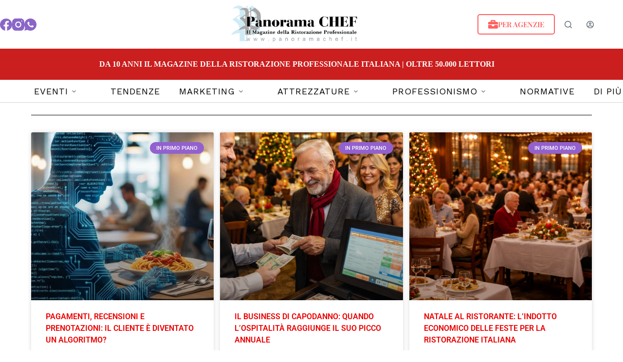

--- FILE ---
content_type: text/html; charset=UTF-8
request_url: https://panoramachef.it/
body_size: 26641
content:
<!doctype html>
<html lang="it-IT">
<head>
	
	<meta charset="UTF-8">
	<meta name="viewport" content="width=device-width, initial-scale=1, maximum-scale=5, viewport-fit=cover">
	<link rel="profile" href="https://gmpg.org/xfn/11">

	
<!-- Google Tag Manager -->
<script>(function(w,d,s,l,i){w[l]=w[l]||[];w[l].push({'gtm.start':new Date().getTime(),event:'gtm.js'});var f=d.getElementsByTagName(s)[0],j=d.createElement(s),dl=l!='dataLayer'?'&l='+l:'';j.async=true;j.src='https://www.googletagmanager.com/gtm.js?id='+i+dl;f.parentNode.insertBefore(j,f);})(window,document,'script','dataLayer','GTM-K473JPCJ');</script>
<!-- End Google Tag Manager -->
<meta name='robots' content='index, follow, max-image-preview:large, max-snippet:-1, max-video-preview:-1' />

	<!-- This site is optimized with the Yoast SEO plugin v26.7 - https://yoast.com/wordpress/plugins/seo/ -->
	<title>Panorama Chef | Magazine della Ristorazione del settore Ho.Re.Ca</title>
	<meta name="description" content="Panorama Chef, un magazine di informazione per il professionista della ristorazione. Tutto quello che può interessarti del settore Ho.Re.Ca." />
	<link rel="canonical" href="https://panoramachef.it/" />
	<meta property="og:locale" content="it_IT" />
	<meta property="og:type" content="website" />
	<meta property="og:title" content="Panorama Chef | Magazine della Ristorazione del settore Ho.Re.Ca" />
	<meta property="og:description" content="Panorama Chef, un magazine di informazione per il professionista della ristorazione. Tutto quello che può interessarti del settore Ho.Re.Ca." />
	<meta property="og:url" content="https://panoramachef.it/" />
	<meta property="og:site_name" content="PanoramaChef" />
	<meta property="article:modified_time" content="2025-05-20T15:19:38+00:00" />
	<meta property="og:image" content="https://panoramachef.it/wp-content/uploads/2024/11/Logo-Panorama.jpg" />
	<meta property="og:image:width" content="824" />
	<meta property="og:image:height" content="828" />
	<meta property="og:image:type" content="image/jpeg" />
	<meta name="twitter:card" content="summary_large_image" />
	<script type="application/ld+json" class="yoast-schema-graph">{"@context":"https://schema.org","@graph":[{"@type":"WebPage","@id":"https://panoramachef.it/","url":"https://panoramachef.it/","name":"Panorama Chef | Magazine della Ristorazione del settore Ho.Re.Ca","isPartOf":{"@id":"https://panoramachef.it/#website"},"about":{"@id":"https://panoramachef.it/#organization"},"datePublished":"2022-06-27T16:58:26+00:00","dateModified":"2025-05-20T15:19:38+00:00","description":"Panorama Chef, un magazine di informazione per il professionista della ristorazione. Tutto quello che può interessarti del settore Ho.Re.Ca.","breadcrumb":{"@id":"https://panoramachef.it/#breadcrumb"},"inLanguage":"it-IT","potentialAction":[{"@type":"ReadAction","target":["https://panoramachef.it/"]}]},{"@type":"BreadcrumbList","@id":"https://panoramachef.it/#breadcrumb","itemListElement":[{"@type":"ListItem","position":1,"name":"Home"}]},{"@type":"WebSite","@id":"https://panoramachef.it/#website","url":"https://panoramachef.it/","name":"PanoramaChef","description":"Il Magazine della Ristorazione Professionale","publisher":{"@id":"https://panoramachef.it/#organization"},"potentialAction":[{"@type":"SearchAction","target":{"@type":"EntryPoint","urlTemplate":"https://panoramachef.it/?s={search_term_string}"},"query-input":{"@type":"PropertyValueSpecification","valueRequired":true,"valueName":"search_term_string"}}],"inLanguage":"it-IT"},{"@type":"Organization","@id":"https://panoramachef.it/#organization","name":"PanoramaChef","url":"https://panoramachef.it/","logo":{"@type":"ImageObject","inLanguage":"it-IT","@id":"https://panoramachef.it/#/schema/logo/image/","url":"https://panoramachef.it/wp-content/uploads/2023/07/logo-panorama-chef.png","contentUrl":"https://panoramachef.it/wp-content/uploads/2023/07/logo-panorama-chef.png","width":749,"height":266,"caption":"PanoramaChef"},"image":{"@id":"https://panoramachef.it/#/schema/logo/image/"}}]}</script>
	<!-- / Yoast SEO plugin. -->


<link rel='dns-prefetch' href='//fonts.googleapis.com' />
<link rel="alternate" type="application/rss+xml" title="PanoramaChef &raquo; Feed" href="https://panoramachef.it/feed/" />
<link rel="alternate" type="application/rss+xml" title="PanoramaChef &raquo; Feed dei commenti" href="https://panoramachef.it/comments/feed/" />
<link rel="alternate" title="oEmbed (JSON)" type="application/json+oembed" href="https://panoramachef.it/wp-json/oembed/1.0/embed?url=https%3A%2F%2Fpanoramachef.it%2F" />
<link rel="alternate" title="oEmbed (XML)" type="text/xml+oembed" href="https://panoramachef.it/wp-json/oembed/1.0/embed?url=https%3A%2F%2Fpanoramachef.it%2F&#038;format=xml" />
<style id='wp-img-auto-sizes-contain-inline-css'>
img:is([sizes=auto i],[sizes^="auto," i]){contain-intrinsic-size:3000px 1500px}
/*# sourceURL=wp-img-auto-sizes-contain-inline-css */
</style>
<link rel='stylesheet' id='blocksy-dynamic-global-css' href='https://panoramachef.it/wp-content/uploads/blocksy/css/global.css?ver=61337' media='all' />
<style id='global-styles-inline-css'>
:root{--wp--preset--aspect-ratio--square: 1;--wp--preset--aspect-ratio--4-3: 4/3;--wp--preset--aspect-ratio--3-4: 3/4;--wp--preset--aspect-ratio--3-2: 3/2;--wp--preset--aspect-ratio--2-3: 2/3;--wp--preset--aspect-ratio--16-9: 16/9;--wp--preset--aspect-ratio--9-16: 9/16;--wp--preset--color--black: #000000;--wp--preset--color--cyan-bluish-gray: #abb8c3;--wp--preset--color--white: #ffffff;--wp--preset--color--pale-pink: #f78da7;--wp--preset--color--vivid-red: #cf2e2e;--wp--preset--color--luminous-vivid-orange: #ff6900;--wp--preset--color--luminous-vivid-amber: #fcb900;--wp--preset--color--light-green-cyan: #7bdcb5;--wp--preset--color--vivid-green-cyan: #00d084;--wp--preset--color--pale-cyan-blue: #8ed1fc;--wp--preset--color--vivid-cyan-blue: #0693e3;--wp--preset--color--vivid-purple: #9b51e0;--wp--preset--color--palette-color-1: var(--theme-palette-color-1, #eb0000);--wp--preset--color--palette-color-2: var(--theme-palette-color-2, #fe6060);--wp--preset--color--palette-color-3: var(--theme-palette-color-3, #687279);--wp--preset--color--palette-color-4: var(--theme-palette-color-4, #111518);--wp--preset--color--palette-color-5: var(--theme-palette-color-5, #E9EBEC);--wp--preset--color--palette-color-6: var(--theme-palette-color-6, #F4F5F6);--wp--preset--color--palette-color-7: var(--theme-palette-color-7, #ffffff);--wp--preset--color--palette-color-8: var(--theme-palette-color-8, #ffffff);--wp--preset--gradient--vivid-cyan-blue-to-vivid-purple: linear-gradient(135deg,rgb(6,147,227) 0%,rgb(155,81,224) 100%);--wp--preset--gradient--light-green-cyan-to-vivid-green-cyan: linear-gradient(135deg,rgb(122,220,180) 0%,rgb(0,208,130) 100%);--wp--preset--gradient--luminous-vivid-amber-to-luminous-vivid-orange: linear-gradient(135deg,rgb(252,185,0) 0%,rgb(255,105,0) 100%);--wp--preset--gradient--luminous-vivid-orange-to-vivid-red: linear-gradient(135deg,rgb(255,105,0) 0%,rgb(207,46,46) 100%);--wp--preset--gradient--very-light-gray-to-cyan-bluish-gray: linear-gradient(135deg,rgb(238,238,238) 0%,rgb(169,184,195) 100%);--wp--preset--gradient--cool-to-warm-spectrum: linear-gradient(135deg,rgb(74,234,220) 0%,rgb(151,120,209) 20%,rgb(207,42,186) 40%,rgb(238,44,130) 60%,rgb(251,105,98) 80%,rgb(254,248,76) 100%);--wp--preset--gradient--blush-light-purple: linear-gradient(135deg,rgb(255,206,236) 0%,rgb(152,150,240) 100%);--wp--preset--gradient--blush-bordeaux: linear-gradient(135deg,rgb(254,205,165) 0%,rgb(254,45,45) 50%,rgb(107,0,62) 100%);--wp--preset--gradient--luminous-dusk: linear-gradient(135deg,rgb(255,203,112) 0%,rgb(199,81,192) 50%,rgb(65,88,208) 100%);--wp--preset--gradient--pale-ocean: linear-gradient(135deg,rgb(255,245,203) 0%,rgb(182,227,212) 50%,rgb(51,167,181) 100%);--wp--preset--gradient--electric-grass: linear-gradient(135deg,rgb(202,248,128) 0%,rgb(113,206,126) 100%);--wp--preset--gradient--midnight: linear-gradient(135deg,rgb(2,3,129) 0%,rgb(40,116,252) 100%);--wp--preset--gradient--juicy-peach: linear-gradient(to right, #ffecd2 0%, #fcb69f 100%);--wp--preset--gradient--young-passion: linear-gradient(to right, #ff8177 0%, #ff867a 0%, #ff8c7f 21%, #f99185 52%, #cf556c 78%, #b12a5b 100%);--wp--preset--gradient--true-sunset: linear-gradient(to right, #fa709a 0%, #fee140 100%);--wp--preset--gradient--morpheus-den: linear-gradient(to top, #30cfd0 0%, #330867 100%);--wp--preset--gradient--plum-plate: linear-gradient(135deg, #667eea 0%, #764ba2 100%);--wp--preset--gradient--aqua-splash: linear-gradient(15deg, #13547a 0%, #80d0c7 100%);--wp--preset--gradient--love-kiss: linear-gradient(to top, #ff0844 0%, #ffb199 100%);--wp--preset--gradient--new-retrowave: linear-gradient(to top, #3b41c5 0%, #a981bb 49%, #ffc8a9 100%);--wp--preset--gradient--plum-bath: linear-gradient(to top, #cc208e 0%, #6713d2 100%);--wp--preset--gradient--high-flight: linear-gradient(to right, #0acffe 0%, #495aff 100%);--wp--preset--gradient--teen-party: linear-gradient(-225deg, #FF057C 0%, #8D0B93 50%, #321575 100%);--wp--preset--gradient--fabled-sunset: linear-gradient(-225deg, #231557 0%, #44107A 29%, #FF1361 67%, #FFF800 100%);--wp--preset--gradient--arielle-smile: radial-gradient(circle 248px at center, #16d9e3 0%, #30c7ec 47%, #46aef7 100%);--wp--preset--gradient--itmeo-branding: linear-gradient(180deg, #2af598 0%, #009efd 100%);--wp--preset--gradient--deep-blue: linear-gradient(to right, #6a11cb 0%, #2575fc 100%);--wp--preset--gradient--strong-bliss: linear-gradient(to right, #f78ca0 0%, #f9748f 19%, #fd868c 60%, #fe9a8b 100%);--wp--preset--gradient--sweet-period: linear-gradient(to top, #3f51b1 0%, #5a55ae 13%, #7b5fac 25%, #8f6aae 38%, #a86aa4 50%, #cc6b8e 62%, #f18271 75%, #f3a469 87%, #f7c978 100%);--wp--preset--gradient--purple-division: linear-gradient(to top, #7028e4 0%, #e5b2ca 100%);--wp--preset--gradient--cold-evening: linear-gradient(to top, #0c3483 0%, #a2b6df 100%, #6b8cce 100%, #a2b6df 100%);--wp--preset--gradient--mountain-rock: linear-gradient(to right, #868f96 0%, #596164 100%);--wp--preset--gradient--desert-hump: linear-gradient(to top, #c79081 0%, #dfa579 100%);--wp--preset--gradient--ethernal-constance: linear-gradient(to top, #09203f 0%, #537895 100%);--wp--preset--gradient--happy-memories: linear-gradient(-60deg, #ff5858 0%, #f09819 100%);--wp--preset--gradient--grown-early: linear-gradient(to top, #0ba360 0%, #3cba92 100%);--wp--preset--gradient--morning-salad: linear-gradient(-225deg, #B7F8DB 0%, #50A7C2 100%);--wp--preset--gradient--night-call: linear-gradient(-225deg, #AC32E4 0%, #7918F2 48%, #4801FF 100%);--wp--preset--gradient--mind-crawl: linear-gradient(-225deg, #473B7B 0%, #3584A7 51%, #30D2BE 100%);--wp--preset--gradient--angel-care: linear-gradient(-225deg, #FFE29F 0%, #FFA99F 48%, #FF719A 100%);--wp--preset--gradient--juicy-cake: linear-gradient(to top, #e14fad 0%, #f9d423 100%);--wp--preset--gradient--rich-metal: linear-gradient(to right, #d7d2cc 0%, #304352 100%);--wp--preset--gradient--mole-hall: linear-gradient(-20deg, #616161 0%, #9bc5c3 100%);--wp--preset--gradient--cloudy-knoxville: linear-gradient(120deg, #fdfbfb 0%, #ebedee 100%);--wp--preset--gradient--soft-grass: linear-gradient(to top, #c1dfc4 0%, #deecdd 100%);--wp--preset--gradient--saint-petersburg: linear-gradient(135deg, #f5f7fa 0%, #c3cfe2 100%);--wp--preset--gradient--everlasting-sky: linear-gradient(135deg, #fdfcfb 0%, #e2d1c3 100%);--wp--preset--gradient--kind-steel: linear-gradient(-20deg, #e9defa 0%, #fbfcdb 100%);--wp--preset--gradient--over-sun: linear-gradient(60deg, #abecd6 0%, #fbed96 100%);--wp--preset--gradient--premium-white: linear-gradient(to top, #d5d4d0 0%, #d5d4d0 1%, #eeeeec 31%, #efeeec 75%, #e9e9e7 100%);--wp--preset--gradient--clean-mirror: linear-gradient(45deg, #93a5cf 0%, #e4efe9 100%);--wp--preset--gradient--wild-apple: linear-gradient(to top, #d299c2 0%, #fef9d7 100%);--wp--preset--gradient--snow-again: linear-gradient(to top, #e6e9f0 0%, #eef1f5 100%);--wp--preset--gradient--confident-cloud: linear-gradient(to top, #dad4ec 0%, #dad4ec 1%, #f3e7e9 100%);--wp--preset--gradient--glass-water: linear-gradient(to top, #dfe9f3 0%, white 100%);--wp--preset--gradient--perfect-white: linear-gradient(-225deg, #E3FDF5 0%, #FFE6FA 100%);--wp--preset--font-size--small: 13px;--wp--preset--font-size--medium: 20px;--wp--preset--font-size--large: clamp(22px, 1.375rem + ((1vw - 3.2px) * 0.625), 30px);--wp--preset--font-size--x-large: clamp(30px, 1.875rem + ((1vw - 3.2px) * 1.563), 50px);--wp--preset--font-size--xx-large: clamp(45px, 2.813rem + ((1vw - 3.2px) * 2.734), 80px);--wp--preset--spacing--20: 0.44rem;--wp--preset--spacing--30: 0.67rem;--wp--preset--spacing--40: 1rem;--wp--preset--spacing--50: 1.5rem;--wp--preset--spacing--60: 2.25rem;--wp--preset--spacing--70: 3.38rem;--wp--preset--spacing--80: 5.06rem;--wp--preset--shadow--natural: 6px 6px 9px rgba(0, 0, 0, 0.2);--wp--preset--shadow--deep: 12px 12px 50px rgba(0, 0, 0, 0.4);--wp--preset--shadow--sharp: 6px 6px 0px rgba(0, 0, 0, 0.2);--wp--preset--shadow--outlined: 6px 6px 0px -3px rgb(255, 255, 255), 6px 6px rgb(0, 0, 0);--wp--preset--shadow--crisp: 6px 6px 0px rgb(0, 0, 0);}:root { --wp--style--global--content-size: var(--theme-block-max-width);--wp--style--global--wide-size: var(--theme-block-wide-max-width); }:where(body) { margin: 0; }.wp-site-blocks > .alignleft { float: left; margin-right: 2em; }.wp-site-blocks > .alignright { float: right; margin-left: 2em; }.wp-site-blocks > .aligncenter { justify-content: center; margin-left: auto; margin-right: auto; }:where(.wp-site-blocks) > * { margin-block-start: var(--theme-content-spacing); margin-block-end: 0; }:where(.wp-site-blocks) > :first-child { margin-block-start: 0; }:where(.wp-site-blocks) > :last-child { margin-block-end: 0; }:root { --wp--style--block-gap: var(--theme-content-spacing); }:root :where(.is-layout-flow) > :first-child{margin-block-start: 0;}:root :where(.is-layout-flow) > :last-child{margin-block-end: 0;}:root :where(.is-layout-flow) > *{margin-block-start: var(--theme-content-spacing);margin-block-end: 0;}:root :where(.is-layout-constrained) > :first-child{margin-block-start: 0;}:root :where(.is-layout-constrained) > :last-child{margin-block-end: 0;}:root :where(.is-layout-constrained) > *{margin-block-start: var(--theme-content-spacing);margin-block-end: 0;}:root :where(.is-layout-flex){gap: var(--theme-content-spacing);}:root :where(.is-layout-grid){gap: var(--theme-content-spacing);}.is-layout-flow > .alignleft{float: left;margin-inline-start: 0;margin-inline-end: 2em;}.is-layout-flow > .alignright{float: right;margin-inline-start: 2em;margin-inline-end: 0;}.is-layout-flow > .aligncenter{margin-left: auto !important;margin-right: auto !important;}.is-layout-constrained > .alignleft{float: left;margin-inline-start: 0;margin-inline-end: 2em;}.is-layout-constrained > .alignright{float: right;margin-inline-start: 2em;margin-inline-end: 0;}.is-layout-constrained > .aligncenter{margin-left: auto !important;margin-right: auto !important;}.is-layout-constrained > :where(:not(.alignleft):not(.alignright):not(.alignfull)){max-width: var(--wp--style--global--content-size);margin-left: auto !important;margin-right: auto !important;}.is-layout-constrained > .alignwide{max-width: var(--wp--style--global--wide-size);}body .is-layout-flex{display: flex;}.is-layout-flex{flex-wrap: wrap;align-items: center;}.is-layout-flex > :is(*, div){margin: 0;}body .is-layout-grid{display: grid;}.is-layout-grid > :is(*, div){margin: 0;}body{padding-top: 0px;padding-right: 0px;padding-bottom: 0px;padding-left: 0px;}:root :where(.wp-element-button, .wp-block-button__link){font-style: inherit;font-weight: inherit;letter-spacing: inherit;text-transform: inherit;}.has-black-color{color: var(--wp--preset--color--black) !important;}.has-cyan-bluish-gray-color{color: var(--wp--preset--color--cyan-bluish-gray) !important;}.has-white-color{color: var(--wp--preset--color--white) !important;}.has-pale-pink-color{color: var(--wp--preset--color--pale-pink) !important;}.has-vivid-red-color{color: var(--wp--preset--color--vivid-red) !important;}.has-luminous-vivid-orange-color{color: var(--wp--preset--color--luminous-vivid-orange) !important;}.has-luminous-vivid-amber-color{color: var(--wp--preset--color--luminous-vivid-amber) !important;}.has-light-green-cyan-color{color: var(--wp--preset--color--light-green-cyan) !important;}.has-vivid-green-cyan-color{color: var(--wp--preset--color--vivid-green-cyan) !important;}.has-pale-cyan-blue-color{color: var(--wp--preset--color--pale-cyan-blue) !important;}.has-vivid-cyan-blue-color{color: var(--wp--preset--color--vivid-cyan-blue) !important;}.has-vivid-purple-color{color: var(--wp--preset--color--vivid-purple) !important;}.has-palette-color-1-color{color: var(--wp--preset--color--palette-color-1) !important;}.has-palette-color-2-color{color: var(--wp--preset--color--palette-color-2) !important;}.has-palette-color-3-color{color: var(--wp--preset--color--palette-color-3) !important;}.has-palette-color-4-color{color: var(--wp--preset--color--palette-color-4) !important;}.has-palette-color-5-color{color: var(--wp--preset--color--palette-color-5) !important;}.has-palette-color-6-color{color: var(--wp--preset--color--palette-color-6) !important;}.has-palette-color-7-color{color: var(--wp--preset--color--palette-color-7) !important;}.has-palette-color-8-color{color: var(--wp--preset--color--palette-color-8) !important;}.has-black-background-color{background-color: var(--wp--preset--color--black) !important;}.has-cyan-bluish-gray-background-color{background-color: var(--wp--preset--color--cyan-bluish-gray) !important;}.has-white-background-color{background-color: var(--wp--preset--color--white) !important;}.has-pale-pink-background-color{background-color: var(--wp--preset--color--pale-pink) !important;}.has-vivid-red-background-color{background-color: var(--wp--preset--color--vivid-red) !important;}.has-luminous-vivid-orange-background-color{background-color: var(--wp--preset--color--luminous-vivid-orange) !important;}.has-luminous-vivid-amber-background-color{background-color: var(--wp--preset--color--luminous-vivid-amber) !important;}.has-light-green-cyan-background-color{background-color: var(--wp--preset--color--light-green-cyan) !important;}.has-vivid-green-cyan-background-color{background-color: var(--wp--preset--color--vivid-green-cyan) !important;}.has-pale-cyan-blue-background-color{background-color: var(--wp--preset--color--pale-cyan-blue) !important;}.has-vivid-cyan-blue-background-color{background-color: var(--wp--preset--color--vivid-cyan-blue) !important;}.has-vivid-purple-background-color{background-color: var(--wp--preset--color--vivid-purple) !important;}.has-palette-color-1-background-color{background-color: var(--wp--preset--color--palette-color-1) !important;}.has-palette-color-2-background-color{background-color: var(--wp--preset--color--palette-color-2) !important;}.has-palette-color-3-background-color{background-color: var(--wp--preset--color--palette-color-3) !important;}.has-palette-color-4-background-color{background-color: var(--wp--preset--color--palette-color-4) !important;}.has-palette-color-5-background-color{background-color: var(--wp--preset--color--palette-color-5) !important;}.has-palette-color-6-background-color{background-color: var(--wp--preset--color--palette-color-6) !important;}.has-palette-color-7-background-color{background-color: var(--wp--preset--color--palette-color-7) !important;}.has-palette-color-8-background-color{background-color: var(--wp--preset--color--palette-color-8) !important;}.has-black-border-color{border-color: var(--wp--preset--color--black) !important;}.has-cyan-bluish-gray-border-color{border-color: var(--wp--preset--color--cyan-bluish-gray) !important;}.has-white-border-color{border-color: var(--wp--preset--color--white) !important;}.has-pale-pink-border-color{border-color: var(--wp--preset--color--pale-pink) !important;}.has-vivid-red-border-color{border-color: var(--wp--preset--color--vivid-red) !important;}.has-luminous-vivid-orange-border-color{border-color: var(--wp--preset--color--luminous-vivid-orange) !important;}.has-luminous-vivid-amber-border-color{border-color: var(--wp--preset--color--luminous-vivid-amber) !important;}.has-light-green-cyan-border-color{border-color: var(--wp--preset--color--light-green-cyan) !important;}.has-vivid-green-cyan-border-color{border-color: var(--wp--preset--color--vivid-green-cyan) !important;}.has-pale-cyan-blue-border-color{border-color: var(--wp--preset--color--pale-cyan-blue) !important;}.has-vivid-cyan-blue-border-color{border-color: var(--wp--preset--color--vivid-cyan-blue) !important;}.has-vivid-purple-border-color{border-color: var(--wp--preset--color--vivid-purple) !important;}.has-palette-color-1-border-color{border-color: var(--wp--preset--color--palette-color-1) !important;}.has-palette-color-2-border-color{border-color: var(--wp--preset--color--palette-color-2) !important;}.has-palette-color-3-border-color{border-color: var(--wp--preset--color--palette-color-3) !important;}.has-palette-color-4-border-color{border-color: var(--wp--preset--color--palette-color-4) !important;}.has-palette-color-5-border-color{border-color: var(--wp--preset--color--palette-color-5) !important;}.has-palette-color-6-border-color{border-color: var(--wp--preset--color--palette-color-6) !important;}.has-palette-color-7-border-color{border-color: var(--wp--preset--color--palette-color-7) !important;}.has-palette-color-8-border-color{border-color: var(--wp--preset--color--palette-color-8) !important;}.has-vivid-cyan-blue-to-vivid-purple-gradient-background{background: var(--wp--preset--gradient--vivid-cyan-blue-to-vivid-purple) !important;}.has-light-green-cyan-to-vivid-green-cyan-gradient-background{background: var(--wp--preset--gradient--light-green-cyan-to-vivid-green-cyan) !important;}.has-luminous-vivid-amber-to-luminous-vivid-orange-gradient-background{background: var(--wp--preset--gradient--luminous-vivid-amber-to-luminous-vivid-orange) !important;}.has-luminous-vivid-orange-to-vivid-red-gradient-background{background: var(--wp--preset--gradient--luminous-vivid-orange-to-vivid-red) !important;}.has-very-light-gray-to-cyan-bluish-gray-gradient-background{background: var(--wp--preset--gradient--very-light-gray-to-cyan-bluish-gray) !important;}.has-cool-to-warm-spectrum-gradient-background{background: var(--wp--preset--gradient--cool-to-warm-spectrum) !important;}.has-blush-light-purple-gradient-background{background: var(--wp--preset--gradient--blush-light-purple) !important;}.has-blush-bordeaux-gradient-background{background: var(--wp--preset--gradient--blush-bordeaux) !important;}.has-luminous-dusk-gradient-background{background: var(--wp--preset--gradient--luminous-dusk) !important;}.has-pale-ocean-gradient-background{background: var(--wp--preset--gradient--pale-ocean) !important;}.has-electric-grass-gradient-background{background: var(--wp--preset--gradient--electric-grass) !important;}.has-midnight-gradient-background{background: var(--wp--preset--gradient--midnight) !important;}.has-juicy-peach-gradient-background{background: var(--wp--preset--gradient--juicy-peach) !important;}.has-young-passion-gradient-background{background: var(--wp--preset--gradient--young-passion) !important;}.has-true-sunset-gradient-background{background: var(--wp--preset--gradient--true-sunset) !important;}.has-morpheus-den-gradient-background{background: var(--wp--preset--gradient--morpheus-den) !important;}.has-plum-plate-gradient-background{background: var(--wp--preset--gradient--plum-plate) !important;}.has-aqua-splash-gradient-background{background: var(--wp--preset--gradient--aqua-splash) !important;}.has-love-kiss-gradient-background{background: var(--wp--preset--gradient--love-kiss) !important;}.has-new-retrowave-gradient-background{background: var(--wp--preset--gradient--new-retrowave) !important;}.has-plum-bath-gradient-background{background: var(--wp--preset--gradient--plum-bath) !important;}.has-high-flight-gradient-background{background: var(--wp--preset--gradient--high-flight) !important;}.has-teen-party-gradient-background{background: var(--wp--preset--gradient--teen-party) !important;}.has-fabled-sunset-gradient-background{background: var(--wp--preset--gradient--fabled-sunset) !important;}.has-arielle-smile-gradient-background{background: var(--wp--preset--gradient--arielle-smile) !important;}.has-itmeo-branding-gradient-background{background: var(--wp--preset--gradient--itmeo-branding) !important;}.has-deep-blue-gradient-background{background: var(--wp--preset--gradient--deep-blue) !important;}.has-strong-bliss-gradient-background{background: var(--wp--preset--gradient--strong-bliss) !important;}.has-sweet-period-gradient-background{background: var(--wp--preset--gradient--sweet-period) !important;}.has-purple-division-gradient-background{background: var(--wp--preset--gradient--purple-division) !important;}.has-cold-evening-gradient-background{background: var(--wp--preset--gradient--cold-evening) !important;}.has-mountain-rock-gradient-background{background: var(--wp--preset--gradient--mountain-rock) !important;}.has-desert-hump-gradient-background{background: var(--wp--preset--gradient--desert-hump) !important;}.has-ethernal-constance-gradient-background{background: var(--wp--preset--gradient--ethernal-constance) !important;}.has-happy-memories-gradient-background{background: var(--wp--preset--gradient--happy-memories) !important;}.has-grown-early-gradient-background{background: var(--wp--preset--gradient--grown-early) !important;}.has-morning-salad-gradient-background{background: var(--wp--preset--gradient--morning-salad) !important;}.has-night-call-gradient-background{background: var(--wp--preset--gradient--night-call) !important;}.has-mind-crawl-gradient-background{background: var(--wp--preset--gradient--mind-crawl) !important;}.has-angel-care-gradient-background{background: var(--wp--preset--gradient--angel-care) !important;}.has-juicy-cake-gradient-background{background: var(--wp--preset--gradient--juicy-cake) !important;}.has-rich-metal-gradient-background{background: var(--wp--preset--gradient--rich-metal) !important;}.has-mole-hall-gradient-background{background: var(--wp--preset--gradient--mole-hall) !important;}.has-cloudy-knoxville-gradient-background{background: var(--wp--preset--gradient--cloudy-knoxville) !important;}.has-soft-grass-gradient-background{background: var(--wp--preset--gradient--soft-grass) !important;}.has-saint-petersburg-gradient-background{background: var(--wp--preset--gradient--saint-petersburg) !important;}.has-everlasting-sky-gradient-background{background: var(--wp--preset--gradient--everlasting-sky) !important;}.has-kind-steel-gradient-background{background: var(--wp--preset--gradient--kind-steel) !important;}.has-over-sun-gradient-background{background: var(--wp--preset--gradient--over-sun) !important;}.has-premium-white-gradient-background{background: var(--wp--preset--gradient--premium-white) !important;}.has-clean-mirror-gradient-background{background: var(--wp--preset--gradient--clean-mirror) !important;}.has-wild-apple-gradient-background{background: var(--wp--preset--gradient--wild-apple) !important;}.has-snow-again-gradient-background{background: var(--wp--preset--gradient--snow-again) !important;}.has-confident-cloud-gradient-background{background: var(--wp--preset--gradient--confident-cloud) !important;}.has-glass-water-gradient-background{background: var(--wp--preset--gradient--glass-water) !important;}.has-perfect-white-gradient-background{background: var(--wp--preset--gradient--perfect-white) !important;}.has-small-font-size{font-size: var(--wp--preset--font-size--small) !important;}.has-medium-font-size{font-size: var(--wp--preset--font-size--medium) !important;}.has-large-font-size{font-size: var(--wp--preset--font-size--large) !important;}.has-x-large-font-size{font-size: var(--wp--preset--font-size--x-large) !important;}.has-xx-large-font-size{font-size: var(--wp--preset--font-size--xx-large) !important;}
:root :where(.wp-block-pullquote){font-size: clamp(0.984em, 0.984rem + ((1vw - 0.2em) * 0.645), 1.5em);line-height: 1.6;}
/*# sourceURL=global-styles-inline-css */
</style>
<link rel='stylesheet' id='wpforms-modern-base-css' href='https://panoramachef.it/wp-content/plugins/wpforms-lite/assets/css/frontend/modern/wpforms-base.min.css?ver=1.9.8.7' media='all' />
<link rel='stylesheet' id='parent-style-css' href='https://panoramachef.it/wp-content/themes/blocksy/style.css?ver=6.9' media='all' />
<link rel='stylesheet' id='blocksy-fonts-font-source-google-css' href='https://fonts.googleapis.com/css2?family=Playfair%20Display:wght@400;500;600;700&#038;family=Work%20Sans:wght@400;600;700&#038;family=Poppins:wght@700&#038;display=swap' media='all' />
<link rel='stylesheet' id='ct-main-styles-css' href='https://panoramachef.it/wp-content/themes/blocksy/static/bundle/main.min.css?ver=2.1.20' media='all' />
<link rel='stylesheet' id='ct-elementor-styles-css' href='https://panoramachef.it/wp-content/themes/blocksy/static/bundle/elementor-frontend.min.css?ver=2.1.20' media='all' />
<link rel='stylesheet' id='ct-wpforms-styles-css' href='https://panoramachef.it/wp-content/themes/blocksy/static/bundle/wpforms.min.css?ver=2.1.20' media='all' />
<link rel='stylesheet' id='elementor-frontend-css' href='https://panoramachef.it/wp-content/plugins/elementor/assets/css/frontend.min.css?ver=3.34.1' media='all' />
<link rel='stylesheet' id='elementor-post-6-css' href='https://panoramachef.it/wp-content/uploads/elementor/css/post-6.css?ver=1768580368' media='all' />
<link rel='stylesheet' id='widget-divider-css' href='https://panoramachef.it/wp-content/plugins/elementor/assets/css/widget-divider.min.css?ver=3.34.1' media='all' />
<link rel='stylesheet' id='widget-posts-css' href='https://panoramachef.it/wp-content/plugins/elementor-pro/assets/css/widget-posts.min.css?ver=3.32.3' media='all' />
<link rel='stylesheet' id='widget-heading-css' href='https://panoramachef.it/wp-content/plugins/elementor/assets/css/widget-heading.min.css?ver=3.34.1' media='all' />
<link rel='stylesheet' id='widget-spacer-css' href='https://panoramachef.it/wp-content/plugins/elementor/assets/css/widget-spacer.min.css?ver=3.34.1' media='all' />
<link rel='stylesheet' id='widget-search-form-css' href='https://panoramachef.it/wp-content/plugins/elementor-pro/assets/css/widget-search-form.min.css?ver=3.32.3' media='all' />
<link rel='stylesheet' id='elementor-post-902-css' href='https://panoramachef.it/wp-content/uploads/elementor/css/post-902.css?ver=1768580369' media='all' />
<link rel='stylesheet' id='blocksy-ext-trending-styles-css' href='https://panoramachef.it/wp-content/plugins/blocksy-companion-pro/framework/extensions/trending/static/bundle/main.min.css?ver=2.1.25' media='all' />
<link rel='stylesheet' id='blocksy-companion-header-account-styles-css' href='https://panoramachef.it/wp-content/plugins/blocksy-companion-pro/static/bundle/header-account.min.css?ver=2.1.25' media='all' />
<link rel='stylesheet' id='elementor-gf-local-roboto-css' href='https://panoramachef.it/wp-content/uploads/elementor/google-fonts/css/roboto.css?ver=1742488945' media='all' />
<link rel='stylesheet' id='elementor-gf-local-robotoslab-css' href='https://panoramachef.it/wp-content/uploads/elementor/google-fonts/css/robotoslab.css?ver=1742488948' media='all' />
<link rel='stylesheet' id='elementor-gf-local-playfairdisplay-css' href='https://panoramachef.it/wp-content/uploads/elementor/google-fonts/css/playfairdisplay.css?ver=1742489156' media='all' />
<script src="https://panoramachef.it/wp-includes/js/jquery/jquery.min.js?ver=3.7.1" id="jquery-core-js"></script>
<script src="https://panoramachef.it/wp-includes/js/jquery/jquery-migrate.min.js?ver=3.4.1" id="jquery-migrate-js"></script>
<link rel="https://api.w.org/" href="https://panoramachef.it/wp-json/" /><link rel="alternate" title="JSON" type="application/json" href="https://panoramachef.it/wp-json/wp/v2/pages/902" /><link rel="EditURI" type="application/rsd+xml" title="RSD" href="https://panoramachef.it/xmlrpc.php?rsd" />
<meta name="generator" content="WordPress 6.9" />
<link rel='shortlink' href='https://panoramachef.it/' />
<noscript><link rel='stylesheet' href='https://panoramachef.it/wp-content/themes/blocksy/static/bundle/no-scripts.min.css' type='text/css'></noscript>
<meta name="generator" content="Elementor 3.34.1; features: e_font_icon_svg, additional_custom_breakpoints; settings: css_print_method-external, google_font-enabled, font_display-swap">
<meta name="google-site-verification" content="2lvn-6f9tsLeb5c0ofUi78OgsGP8rMWmjLuRT1rkBSQ" />
<style>.recentcomments a{display:inline !important;padding:0 !important;margin:0 !important;}</style>			<style>
				.e-con.e-parent:nth-of-type(n+4):not(.e-lazyloaded):not(.e-no-lazyload),
				.e-con.e-parent:nth-of-type(n+4):not(.e-lazyloaded):not(.e-no-lazyload) * {
					background-image: none !important;
				}
				@media screen and (max-height: 1024px) {
					.e-con.e-parent:nth-of-type(n+3):not(.e-lazyloaded):not(.e-no-lazyload),
					.e-con.e-parent:nth-of-type(n+3):not(.e-lazyloaded):not(.e-no-lazyload) * {
						background-image: none !important;
					}
				}
				@media screen and (max-height: 640px) {
					.e-con.e-parent:nth-of-type(n+2):not(.e-lazyloaded):not(.e-no-lazyload),
					.e-con.e-parent:nth-of-type(n+2):not(.e-lazyloaded):not(.e-no-lazyload) * {
						background-image: none !important;
					}
				}
			</style>
			<link rel="icon" href="https://panoramachef.it/wp-content/uploads/2024/11/cropped-Logo-Panorama-32x32.jpg" sizes="32x32" />
<link rel="icon" href="https://panoramachef.it/wp-content/uploads/2024/11/cropped-Logo-Panorama-192x192.jpg" sizes="192x192" />
<link rel="apple-touch-icon" href="https://panoramachef.it/wp-content/uploads/2024/11/cropped-Logo-Panorama-180x180.jpg" />
<meta name="msapplication-TileImage" content="https://panoramachef.it/wp-content/uploads/2024/11/cropped-Logo-Panorama-270x270.jpg" />
		<style id="wp-custom-css">
			.footer-store-icons {
	display: flex;
	flex-wrap: wrap;
	justify-content: space-between;
}

.footer-store-icons img {
	flex: 0 0 45%;
	max-width: 45%;
}



.top-bar {
  padding: 0px 0px; 
  display: flex;
  justify-content: center;
  align-items: center;

}

.announcement {
  margin: 0;
  font-weight: bold;
  flex: 1;
  color: #FEFEFE;
	
}

.button {
  padding: 3px 20px;
  background-color: #FEFEFE;
  color: #010101;
  text-decoration: none;
  border-radius: 10px;
  margin-left: 12px;
  margin-top: 6px;
	margin-bottom: -44px
}


[data-header*="type-1"] .ct-header [data-id="menu"] > ul > li > a {
    --menu-item-height: 100%;
    --fontWeight: 500;
    --textTransform: none;
    --fontSize: 15px;
    --lineHeight: 1.3;
    --linkInitialColor: var(--theme-text-color);
    font-weight: bold;
	font-size: 18px;
line-height: 21.11px;
font-family: "Work Sans",sans-serif;
font-weight: 500;
text-transform: uppercase;
color: #000;
letter-spacing: 1px;
}




.elementor-902 .elementor-element.elementor-element-a8870f7 .elementor-nav-menu--main .elementor-item {
    color: #000000;
    fill: #000000;
    padding-left: 18px;
    padding-right: 18px;
    padding-top: 2px;
    padding-bottom: 2px;
    font-weight: normal;
	
}




.elementor-widget-posts .elementor-post__title, .elementor-widget-posts .elementor-post__title a {font-family: "Playfair Display",sans-serif;
    font-size: 19px;
		color: black ;

    line-height: 1.53;
    font-weight: 700;
    margin: 0
		
			
			
}			
	




.elementor-posts .elementor-post__meta-data {
  line-height: 0.3em;
  margin-bottom: 5px;
  color: black;
  font-weight: bold;
  font-size: 14px;
  letter-spacing: 1.9px;
  text-transform: uppercase;
  border-bottom: 2px solid #e3352a;
  display: inline-block;
  padding-bottom: 2px;
}
		</style>
			</head>


<body class="home wp-singular page-template-default page page-id-902 wp-custom-logo wp-embed-responsive wp-theme-blocksy wp-child-theme-blocksy-child elementor-default elementor-kit-6 elementor-page elementor-page-902 ct-elementor-default-template" data-link="type-2" data-prefix="single_page" data-header="type-1:sticky" data-footer="type-1" itemscope="itemscope" itemtype="https://schema.org/WebPage">


<!-- Google Tag Manager (noscript) -->
<noscript><iframe src="https://www.googletagmanager.com/ns.html?id=GTM-K473JPCJ" height="0" width="0" style="display:none;visibility:hidden"></iframe></noscript>
<!-- End Google Tag Manager (noscript) -->
<a class="skip-link screen-reader-text" href="#main">Salta al contenuto</a><div class="ct-drawer-canvas" data-location="start">
		<div id="search-modal" class="ct-panel" data-behaviour="modal" role="dialog" aria-label="Ricerca modale" inert>
			<div class="ct-panel-actions">
				<button class="ct-toggle-close" data-type="type-1" aria-label="Chiudi la ricerca modale">
					<svg class="ct-icon" width="12" height="12" viewBox="0 0 15 15"><path d="M1 15a1 1 0 01-.71-.29 1 1 0 010-1.41l5.8-5.8-5.8-5.8A1 1 0 011.7.29l5.8 5.8 5.8-5.8a1 1 0 011.41 1.41l-5.8 5.8 5.8 5.8a1 1 0 01-1.41 1.41l-5.8-5.8-5.8 5.8A1 1 0 011 15z"/></svg>				</button>
			</div>

			<div class="ct-panel-content">
				

<form role="search" method="get" class="ct-search-form"  action="https://panoramachef.it/" aria-haspopup="listbox" data-live-results="thumbs">

	<input 
		type="search" class="modal-field"		placeholder="Search"
		value=""
		name="s"
		autocomplete="off"
		title="Cerca per..."
		aria-label="Cerca per..."
			>

	<div class="ct-search-form-controls">
		
		<button type="submit" class="wp-element-button" data-button="icon" aria-label="Pulsante di ricerca">
			<svg class="ct-icon ct-search-button-content" aria-hidden="true" width="15" height="15" viewBox="0 0 15 15"><path d="M14.8,13.7L12,11c0.9-1.2,1.5-2.6,1.5-4.2c0-3.7-3-6.8-6.8-6.8S0,3,0,6.8s3,6.8,6.8,6.8c1.6,0,3.1-0.6,4.2-1.5l2.8,2.8c0.1,0.1,0.3,0.2,0.5,0.2s0.4-0.1,0.5-0.2C15.1,14.5,15.1,14,14.8,13.7z M1.5,6.8c0-2.9,2.4-5.2,5.2-5.2S12,3.9,12,6.8S9.6,12,6.8,12S1.5,9.6,1.5,6.8z"/></svg>
			<span class="ct-ajax-loader">
				<svg viewBox="0 0 24 24">
					<circle cx="12" cy="12" r="10" opacity="0.2" fill="none" stroke="currentColor" stroke-miterlimit="10" stroke-width="2"/>

					<path d="m12,2c5.52,0,10,4.48,10,10" fill="none" stroke="currentColor" stroke-linecap="round" stroke-miterlimit="10" stroke-width="2">
						<animateTransform
							attributeName="transform"
							attributeType="XML"
							type="rotate"
							dur="0.6s"
							from="0 12 12"
							to="360 12 12"
							repeatCount="indefinite"
						/>
					</path>
				</svg>
			</span>
		</button>

		
					<input type="hidden" name="ct_post_type" value="post:page">
		
		

		<input type="hidden" value="ac324e0c9d" class="ct-live-results-nonce">	</div>

			<div class="screen-reader-text" aria-live="polite" role="status">
			Nessun risultato		</div>
	
</form>


			</div>
		</div>

		<div id="offcanvas" class="ct-panel ct-header" data-behaviour="modal" role="dialog" aria-label="Offcanvas modale" inert="">
		<div class="ct-panel-actions">
			
			<button class="ct-toggle-close" data-type="type-1" aria-label="Chiudi il carrello">
				<svg class="ct-icon" width="12" height="12" viewBox="0 0 15 15"><path d="M1 15a1 1 0 01-.71-.29 1 1 0 010-1.41l5.8-5.8-5.8-5.8A1 1 0 011.7.29l5.8 5.8 5.8-5.8a1 1 0 011.41 1.41l-5.8 5.8 5.8 5.8a1 1 0 01-1.41 1.41l-5.8-5.8-5.8 5.8A1 1 0 011 15z"/></svg>
			</button>
		</div>
		<div class="ct-panel-content" data-device="desktop"><div class="ct-panel-content-inner"></div></div><div class="ct-panel-content" data-device="mobile"><div class="ct-panel-content-inner">
<a href="https://panoramachef.it/" class="site-logo-container" data-id="offcanvas-logo" rel="home" itemprop="url">
				</a>


<div
	class="ct-header-text "
	data-id="text">
	<div class="entry-content is-layout-flow">
		<p style="text-align: center;">The Best Fluffy Pancakes recipe you will fall in love with. Full of tips and tricks to help you make the best pancakes.</p>	</div>
</div>

<nav
	class="mobile-menu menu-container has-submenu"
	data-id="mobile-menu" data-interaction="click" data-toggle-type="type-1" data-submenu-dots="yes"	aria-label="Main Menu">

	<ul id="menu-main-menu-1" class=""><li class="menu-item menu-item-type-taxonomy menu-item-object-category menu-item-has-children menu-item-19408"><span class="ct-sub-menu-parent"><a href="https://panoramachef.it/category/eventi/" class="ct-menu-link">EVENTI</a><button class="ct-toggle-dropdown-mobile" aria-label="Apri il menu a discesa" aria-haspopup="true" aria-expanded="false"><svg class="ct-icon toggle-icon-1" width="15" height="15" viewBox="0 0 15 15" aria-hidden="true"><path d="M3.9,5.1l3.6,3.6l3.6-3.6l1.4,0.7l-5,5l-5-5L3.9,5.1z"/></svg></button></span>
<ul class="sub-menu">
	<li class="menu-item menu-item-type-taxonomy menu-item-object-category menu-item-19409"><a href="https://panoramachef.it/category/eventi/manifestazioni-e-fiere-settore-ho-re-ca-eventi/" class="ct-menu-link">Manifestazioni e Fiere settore Ho.Re.Ca</a></li>
	<li class="menu-item menu-item-type-taxonomy menu-item-object-category menu-item-19410"><a href="https://panoramachef.it/category/eventi/premi-e-concorsi/" class="ct-menu-link">Premi e Concorsi</a></li>
</ul>
</li>
<li class="menu-item menu-item-type-taxonomy menu-item-object-category menu-item-19515"><a href="https://panoramachef.it/category/tendenze/" class="ct-menu-link">TENDENZE</a></li>
<li class="menu-item menu-item-type-taxonomy menu-item-object-category menu-item-has-children menu-item-19511"><span class="ct-sub-menu-parent"><a href="https://panoramachef.it/category/marketing/" class="ct-menu-link">MARKETING</a><button class="ct-toggle-dropdown-mobile" aria-label="Apri il menu a discesa" aria-haspopup="true" aria-expanded="false"><svg class="ct-icon toggle-icon-1" width="15" height="15" viewBox="0 0 15 15" aria-hidden="true"><path d="M3.9,5.1l3.6,3.6l3.6-3.6l1.4,0.7l-5,5l-5-5L3.9,5.1z"/></svg></button></span>
<ul class="sub-menu">
	<li class="menu-item menu-item-type-taxonomy menu-item-object-category menu-item-19512"><a href="https://panoramachef.it/category/marketing/cura-del-cliente/" class="ct-menu-link">Cura del Cliente</a></li>
	<li class="menu-item menu-item-type-taxonomy menu-item-object-category menu-item-19513"><a href="https://panoramachef.it/category/marketing/promozione-forni/" class="ct-menu-link">Promozione Forni</a></li>
	<li class="menu-item menu-item-type-taxonomy menu-item-object-category menu-item-19514"><a href="https://panoramachef.it/category/marketing/promozione-pasticcerie-e-gelaterie/" class="ct-menu-link">Promozione Pasticcerie e Gelaterie</a></li>
</ul>
</li>
<li class="menu-item menu-item-type-taxonomy menu-item-object-category menu-item-has-children menu-item-19516"><span class="ct-sub-menu-parent"><a href="https://panoramachef.it/category/attrezzature/" class="ct-menu-link">ATTREZZATURE</a><button class="ct-toggle-dropdown-mobile" aria-label="Apri il menu a discesa" aria-haspopup="true" aria-expanded="false"><svg class="ct-icon toggle-icon-1" width="15" height="15" viewBox="0 0 15 15" aria-hidden="true"><path d="M3.9,5.1l3.6,3.6l3.6-3.6l1.4,0.7l-5,5l-5-5L3.9,5.1z"/></svg></button></span>
<ul class="sub-menu">
	<li class="menu-item menu-item-type-taxonomy menu-item-object-category menu-item-19517"><a href="https://panoramachef.it/category/attrezzature/organizzazione-del-lavoro/" class="ct-menu-link">Organizzazione del Lavoro</a></li>
</ul>
</li>
<li class="menu-item menu-item-type-taxonomy menu-item-object-category menu-item-has-children menu-item-19518"><span class="ct-sub-menu-parent"><a href="https://panoramachef.it/category/professionismo/" class="ct-menu-link">PROFESSIONISMO</a><button class="ct-toggle-dropdown-mobile" aria-label="Apri il menu a discesa" aria-haspopup="true" aria-expanded="false"><svg class="ct-icon toggle-icon-1" width="15" height="15" viewBox="0 0 15 15" aria-hidden="true"><path d="M3.9,5.1l3.6,3.6l3.6-3.6l1.4,0.7l-5,5l-5-5L3.9,5.1z"/></svg></button></span>
<ul class="sub-menu">
	<li class="menu-item menu-item-type-taxonomy menu-item-object-category menu-item-19519"><a href="https://panoramachef.it/category/professionismo/professionista-cameriere-professionismo/" class="ct-menu-link">Professionista Cameriere</a></li>
	<li class="menu-item menu-item-type-taxonomy menu-item-object-category menu-item-19520"><a href="https://panoramachef.it/category/professionismo/professionista-cuoco/" class="ct-menu-link">Professionista Cuoco</a></li>
	<li class="menu-item menu-item-type-taxonomy menu-item-object-category menu-item-19521"><a href="https://panoramachef.it/category/professionismo/professionista-fornaio-professionismo/" class="ct-menu-link">Professionista Fornaio</a></li>
	<li class="menu-item menu-item-type-taxonomy menu-item-object-category menu-item-19522"><a href="https://panoramachef.it/category/professionismo/professionista-pasticcere/" class="ct-menu-link">Professionista Pasticcere</a></li>
	<li class="menu-item menu-item-type-taxonomy menu-item-object-category menu-item-19523"><a href="https://panoramachef.it/category/professionismo/professionista-pizzaiolo-professionismo/" class="ct-menu-link">Professionista Pizzaiolo</a></li>
</ul>
</li>
<li class="menu-item menu-item-type-taxonomy menu-item-object-category menu-item-19524"><a href="https://panoramachef.it/category/normative/" class="ct-menu-link">NORMATIVE</a></li>
<li class="menu-item menu-item-type-post_type menu-item-object-page menu-item-904"><a href="https://panoramachef.it/about/" class="ct-menu-link">MAGAZINE</a></li>
<li class="menu-item menu-item-type-post_type menu-item-object-page menu-item-905"><a href="https://panoramachef.it/contact/" class="ct-menu-link">CONTATTI</a></li>
</ul></nav>


<div
	class="ct-header-socials "
	data-id="socials">

	
		<div class="ct-social-box" data-color="custom" data-icon-size="custom" data-icons-type="simple" >
			
			
							
				<a href="https://www.facebook.com/panoramachef1/" data-network="facebook" aria-label="Facebook" target="_blank" rel="noopener noreferrer">
					<span class="ct-icon-container">
					<svg
					width="20px"
					height="20px"
					viewBox="0 0 20 20"
					aria-hidden="true">
						<path d="M20,10.1c0-5.5-4.5-10-10-10S0,4.5,0,10.1c0,5,3.7,9.1,8.4,9.9v-7H5.9v-2.9h2.5V7.9C8.4,5.4,9.9,4,12.2,4c1.1,0,2.2,0.2,2.2,0.2v2.5h-1.3c-1.2,0-1.6,0.8-1.6,1.6v1.9h2.8L13.9,13h-2.3v7C16.3,19.2,20,15.1,20,10.1z"/>
					</svg>
				</span>				</a>
							
				<a href="https://www.instagram.com/panoramachef/" data-network="instagram" aria-label="Instagram" target="_blank" rel="noopener noreferrer">
					<span class="ct-icon-container">
					<svg
					width="20"
					height="20"
					viewBox="0 0 20 20"
					aria-hidden="true">
						<circle cx="10" cy="10" r="3.3"/>
						<path d="M14.2,0H5.8C2.6,0,0,2.6,0,5.8v8.3C0,17.4,2.6,20,5.8,20h8.3c3.2,0,5.8-2.6,5.8-5.8V5.8C20,2.6,17.4,0,14.2,0zM10,15c-2.8,0-5-2.2-5-5s2.2-5,5-5s5,2.2,5,5S12.8,15,10,15z M15.8,5C15.4,5,15,4.6,15,4.2s0.4-0.8,0.8-0.8s0.8,0.4,0.8,0.8S16.3,5,15.8,5z"/>
					</svg>
				</span>				</a>
							
				<a href="https://wa.me/+393288280376" data-network="whatsapp" aria-label="WhatsApp" target="_blank" rel="noopener noreferrer">
					<span class="ct-icon-container">
					<svg
					width="20px"
					height="20px"
					viewBox="0 0 20 20"
					aria-hidden="true">
						<path d="M10,0C4.5,0,0,4.5,0,10c0,1.9,0.5,3.6,1.4,5.1L0.1,20l5-1.3C6.5,19.5,8.2,20,10,20c5.5,0,10-4.5,10-10S15.5,0,10,0zM6.6,5.3c0.2,0,0.3,0,0.5,0c0.2,0,0.4,0,0.6,0.4c0.2,0.5,0.7,1.7,0.8,1.8c0.1,0.1,0.1,0.3,0,0.4C8.3,8.2,8.3,8.3,8.1,8.5C8,8.6,7.9,8.8,7.8,8.9C7.7,9,7.5,9.1,7.7,9.4c0.1,0.2,0.6,1.1,1.4,1.7c0.9,0.8,1.7,1.1,2,1.2c0.2,0.1,0.4,0.1,0.5-0.1c0.1-0.2,0.6-0.7,0.8-1c0.2-0.2,0.3-0.2,0.6-0.1c0.2,0.1,1.4,0.7,1.7,0.8s0.4,0.2,0.5,0.3c0.1,0.1,0.1,0.6-0.1,1.2c-0.2,0.6-1.2,1.1-1.7,1.2c-0.5,0-0.9,0.2-3-0.6c-2.5-1-4.1-3.6-4.2-3.7c-0.1-0.2-1-1.3-1-2.6c0-1.2,0.6-1.8,0.9-2.1C6.1,5.4,6.4,5.3,6.6,5.3z"/>
					</svg>
				</span>				</a>
			
			
					</div>

	
</div>
</div></div></div>
<template id="ct-account-modal-template">
	<div id="account-modal" class="ct-panel" data-behaviour="modal" role="dialog" aria-label="Account modal" inert>
		<div class="ct-panel-actions">
			<button class="ct-toggle-close" data-type="type-1" aria-label="Chiudi finestra modale account">
				<svg class="ct-icon" width="12" height="12" viewBox="0 0 15 15">
					<path d="M1 15a1 1 0 01-.71-.29 1 1 0 010-1.41l5.8-5.8-5.8-5.8A1 1 0 011.7.29l5.8 5.8 5.8-5.8a1 1 0 011.41 1.41l-5.8 5.8 5.8 5.8a1 1 0 01-1.41 1.41l-5.8-5.8-5.8 5.8A1 1 0 011 15z"/>
				</svg>
			</button>
		</div>

		<div class="ct-panel-content">
			<div class="ct-account-modal">
				
				<div class="ct-account-forms">
					<div class="ct-login-form active">
						
<form name="loginform" id="loginform" class="login" action="#" method="post">
		
	<p>
		<label for="user_login">Nome utente o indirizzo email</label>
		<input type="text" name="log" id="user_login" class="input" value="" size="20" autocomplete="username" autocapitalize="off">
	</p>

	<p>
		<label for="user_pass">Password</label>
		<span class="account-password-input">
			<input type="password" name="pwd" id="user_pass" class="input" value="" size="20" autocomplete="current-password" spellcheck="false">
			<span class="show-password-input"></span>
		</span>
	</p>

	
	<p class="login-remember col-2">
		<span>
			<input name="rememberme" type="checkbox" id="rememberme" class="ct-checkbox" value="forever">
			<label for="rememberme">Ricordami</label>
		</span>

		<a href="#" class="ct-forgot-password">
			Password dimenticata?		</a>
	</p>

	
	<p class="login-submit">
		<button class="ct-button ct-account-login-submit has-text-align-center" name="wp-submit">
			Accedi
			<svg class="ct-button-loader" width="16" height="16" viewBox="0 0 24 24">
				<circle cx="12" cy="12" r="10" opacity="0.2" fill="none" stroke="currentColor" stroke-miterlimit="10" stroke-width="2.5"/>

				<path d="m12,2c5.52,0,10,4.48,10,10" fill="none" stroke="currentColor" stroke-linecap="round" stroke-miterlimit="10" stroke-width="2.5">
					<animateTransform
						attributeName="transform"
						attributeType="XML"
						type="rotate"
						dur="0.6s"
						from="0 12 12"
						to="360 12 12"
						repeatCount="indefinite"
					/>
				</path>
			</svg>
		</button>
	</p>

		</form>

					</div>

					
					<div class="ct-forgot-password-form">
						<form name="lostpasswordform" id="lostpasswordform" action="#" method="post">
	
	<p>
		<label for="user_login_forgot">Nome utente o indirizzo email</label>
		<input type="text" name="user_login" id="user_login_forgot" class="input" value="" size="20" autocomplete="username" autocapitalize="off" required>
	</p>

	
	<p>
		<button class="ct-button ct-account-lost-password-submit has-text-align-center" name="wp-submit">
			Ottieni una nuova password
			<svg class="ct-button-loader" width="16" height="16" viewBox="0 0 24 24">
				<circle cx="12" cy="12" r="10" opacity="0.2" fill="none" stroke="currentColor" stroke-miterlimit="10" stroke-width="2.5"/>

				<path d="m12,2c5.52,0,10,4.48,10,10" fill="none" stroke="currentColor" stroke-linecap="round" stroke-miterlimit="10" stroke-width="2.5">
					<animateTransform
						attributeName="transform"
						attributeType="XML"
						type="rotate"
						dur="0.6s"
						from="0 12 12"
						to="360 12 12"
						repeatCount="indefinite"
					/>
				</path>
			</svg>
		</button>
	</p>

		<input type="hidden" id="blocksy-lostpassword-nonce" name="blocksy-lostpassword-nonce" value="e465bcbd4f" /><input type="hidden" name="_wp_http_referer" value="/" /></form>


						<a href="#" class="ct-back-to-login ct-login">
							← Torna al login						</a>
					</div>
				</div>
			</div>
		</div>
	</div>
</template></div>
<div id="main-container">
	<header id="header" class="ct-header" data-id="type-1" itemscope="" itemtype="https://schema.org/WPHeader"><div data-device="desktop"><div data-row="top" data-column-set="3"><div class="ct-container-fluid"><div data-column="start" data-placements="1"><div data-items="primary">
<div
	class="ct-header-socials "
	data-id="socials">

	
		<div class="ct-social-box" data-color="custom" data-icon-size="custom" data-icons-type="simple" >
			
			
							
				<a href="https://www.facebook.com/panoramachef1/" data-network="facebook" aria-label="Facebook" target="_blank" rel="noopener noreferrer">
					<span class="ct-icon-container">
					<svg
					width="20px"
					height="20px"
					viewBox="0 0 20 20"
					aria-hidden="true">
						<path d="M20,10.1c0-5.5-4.5-10-10-10S0,4.5,0,10.1c0,5,3.7,9.1,8.4,9.9v-7H5.9v-2.9h2.5V7.9C8.4,5.4,9.9,4,12.2,4c1.1,0,2.2,0.2,2.2,0.2v2.5h-1.3c-1.2,0-1.6,0.8-1.6,1.6v1.9h2.8L13.9,13h-2.3v7C16.3,19.2,20,15.1,20,10.1z"/>
					</svg>
				</span>				</a>
							
				<a href="https://www.instagram.com/panoramachef/" data-network="instagram" aria-label="Instagram" target="_blank" rel="noopener noreferrer">
					<span class="ct-icon-container">
					<svg
					width="20"
					height="20"
					viewBox="0 0 20 20"
					aria-hidden="true">
						<circle cx="10" cy="10" r="3.3"/>
						<path d="M14.2,0H5.8C2.6,0,0,2.6,0,5.8v8.3C0,17.4,2.6,20,5.8,20h8.3c3.2,0,5.8-2.6,5.8-5.8V5.8C20,2.6,17.4,0,14.2,0zM10,15c-2.8,0-5-2.2-5-5s2.2-5,5-5s5,2.2,5,5S12.8,15,10,15z M15.8,5C15.4,5,15,4.6,15,4.2s0.4-0.8,0.8-0.8s0.8,0.4,0.8,0.8S16.3,5,15.8,5z"/>
					</svg>
				</span>				</a>
							
				<a href="https://wa.me/+393288280376" data-network="whatsapp" aria-label="WhatsApp" target="_blank" rel="noopener noreferrer">
					<span class="ct-icon-container">
					<svg
					width="20px"
					height="20px"
					viewBox="0 0 20 20"
					aria-hidden="true">
						<path d="M10,0C4.5,0,0,4.5,0,10c0,1.9,0.5,3.6,1.4,5.1L0.1,20l5-1.3C6.5,19.5,8.2,20,10,20c5.5,0,10-4.5,10-10S15.5,0,10,0zM6.6,5.3c0.2,0,0.3,0,0.5,0c0.2,0,0.4,0,0.6,0.4c0.2,0.5,0.7,1.7,0.8,1.8c0.1,0.1,0.1,0.3,0,0.4C8.3,8.2,8.3,8.3,8.1,8.5C8,8.6,7.9,8.8,7.8,8.9C7.7,9,7.5,9.1,7.7,9.4c0.1,0.2,0.6,1.1,1.4,1.7c0.9,0.8,1.7,1.1,2,1.2c0.2,0.1,0.4,0.1,0.5-0.1c0.1-0.2,0.6-0.7,0.8-1c0.2-0.2,0.3-0.2,0.6-0.1c0.2,0.1,1.4,0.7,1.7,0.8s0.4,0.2,0.5,0.3c0.1,0.1,0.1,0.6-0.1,1.2c-0.2,0.6-1.2,1.1-1.7,1.2c-0.5,0-0.9,0.2-3-0.6c-2.5-1-4.1-3.6-4.2-3.7c-0.1-0.2-1-1.3-1-2.6c0-1.2,0.6-1.8,0.9-2.1C6.1,5.4,6.4,5.3,6.6,5.3z"/>
					</svg>
				</span>				</a>
			
			
					</div>

	
</div>
</div></div><div data-column="middle"><div data-items="">
<div	class="site-branding"
	data-id="logo"		itemscope="itemscope" itemtype="https://schema.org/Organization">

			<a href="https://panoramachef.it/" class="site-logo-container" rel="home" itemprop="url" ><img loading="lazy" width="749" height="266" src="https://panoramachef.it/wp-content/uploads/2023/07/logo-panorama-chef.png" class="default-logo" alt="PanoramaChef" decoding="async" srcset="https://panoramachef.it/wp-content/uploads/2023/07/logo-panorama-chef.png 749w, https://panoramachef.it/wp-content/uploads/2023/07/logo-panorama-chef-300x107.png 300w" sizes="(max-width: 749px) 100vw, 749px" /></a>	
	</div>

</div></div><div data-column="end" data-placements="1"><div data-items="primary">
<div
	class="ct-header-cta"
	data-id="button">
	<a
		href="#"
		class="ct-button-ghost"
		data-size="medium" aria-label="PER AGENZIE">
		<svg class="ct-icon" width="20" height="20" viewBox="0,0,512,512"><path d="M320 336c0 8.84-7.16 16-16 16h-96c-8.84 0-16-7.16-16-16v-48H0v144c0 25.6 22.4 48 48 48h416c25.6 0 48-22.4 48-48V288H320v48zm144-208h-80V80c0-25.6-22.4-48-48-48H176c-25.6 0-48 22.4-48 48v48H48c-25.6 0-48 22.4-48 48v80h512v-80c0-25.6-22.4-48-48-48zm-144 0H192V96h128v32z" /></svg>PER AGENZIE	</a>
</div>

<button
	class="ct-header-search ct-toggle "
	data-toggle-panel="#search-modal"
	aria-controls="search-modal"
	aria-label="Search"
	data-label="left"
	data-id="search">

	<span class="ct-label ct-hidden-sm ct-hidden-md ct-hidden-lg" aria-hidden="true">Search</span>

	<svg class="ct-icon" aria-hidden="true" width="15" height="15" viewBox="0 0 15 15"><path d="M14.8,13.7L12,11c0.9-1.2,1.5-2.6,1.5-4.2c0-3.7-3-6.8-6.8-6.8S0,3,0,6.8s3,6.8,6.8,6.8c1.6,0,3.1-0.6,4.2-1.5l2.8,2.8c0.1,0.1,0.3,0.2,0.5,0.2s0.4-0.1,0.5-0.2C15.1,14.5,15.1,14,14.8,13.7z M1.5,6.8c0-2.9,2.4-5.2,5.2-5.2S12,3.9,12,6.8S9.6,12,6.8,12S1.5,9.6,1.5,6.8z"/></svg></button>
<div class="ct-header-account" data-id="account" data-state="out"><a href="#account-modal" class="ct-account-item" aria-label="Login" aria-controls="account-modal" data-label="right"><span class="ct-label ct-hidden-sm ct-hidden-md ct-hidden-lg" aria-hidden="true">Login</span><svg class="ct-icon" aria-hidden="true" width="15" height="15" viewBox="0 0 15 15"><path d="M7.5,0C3.4,0,0,3.4,0,7.5c0,1.7,0.5,3.2,1.5,4.5c1.4,1.9,3.6,3,6,3s4.6-1.1,6-3c1-1.3,1.5-2.9,1.5-4.5C15,3.4,11.6,0,7.5,0zM7.5,13.5c-1.4,0-2.8-0.5-3.8-1.4c1.1-0.9,2.4-1.4,3.8-1.4s2.8,0.5,3.8,1.4C10.3,13,8.9,13.5,7.5,13.5z M12.3,11c-1.3-1.1-3-1.8-4.8-1.8S4,9.9,2.7,11c-0.8-1-1.2-2.2-1.2-3.5c0-3.3,2.7-6,6-6s6,2.7,6,6C13.5,8.8,13.1,10,12.3,11zM7.5,3C6.1,3,5,4.1,5,5.5S6.1,8,7.5,8S10,6.9,10,5.5S8.9,3,7.5,3zM7.5,6.5c-0.5,0-1-0.5-1-1s0.5-1,1-1s1,0.5,1,1S8,6.5,7.5,6.5z"/></svg></a></div></div></div></div></div><div data-row="middle" data-column-set="1"><div class="ct-container-fluid"><div data-column="middle"><div data-items=""><div data-id="widget-area-1"><div class="ct-widget widget_block"><div class="top-bar">
<p class="announcement">DA 10 ANNI IL MAGAZINE DELLA RISTORAZIONE PROFESSIONALE ITALIANA | OLTRE 50.000 LETTORI</p></div></div></div></div></div></div></div><div class="ct-sticky-container"><div data-sticky="shrink"><div data-row="bottom" data-column-set="1"><div class="ct-container-fluid"><div data-column="middle"><div data-items="">
<nav
	id="header-menu-1"
	class="header-menu-1 menu-container"
	data-id="menu" data-interaction="hover"	data-menu="type-1"
	data-dropdown="type-1:simple"		data-responsive="no"	itemscope="" itemtype="https://schema.org/SiteNavigationElement"	aria-label="Main Menu">

	<ul id="menu-main-menu" class="menu"><li id="menu-item-19408" class="menu-item menu-item-type-taxonomy menu-item-object-category menu-item-has-children menu-item-19408 animated-submenu-block"><a href="https://panoramachef.it/category/eventi/" class="ct-menu-link">EVENTI<span class="ct-toggle-dropdown-desktop"><svg class="ct-icon" width="8" height="8" viewBox="0 0 15 15" aria-hidden="true"><path d="M2.1,3.2l5.4,5.4l5.4-5.4L15,4.3l-7.5,7.5L0,4.3L2.1,3.2z"/></svg></span></a><button class="ct-toggle-dropdown-desktop-ghost" aria-label="Apri il menu a discesa" aria-haspopup="true" aria-expanded="false"></button>
<ul class="sub-menu">
	<li id="menu-item-19409" class="menu-item menu-item-type-taxonomy menu-item-object-category menu-item-19409"><a href="https://panoramachef.it/category/eventi/manifestazioni-e-fiere-settore-ho-re-ca-eventi/" class="ct-menu-link">Manifestazioni e Fiere settore Ho.Re.Ca</a></li>
	<li id="menu-item-19410" class="menu-item menu-item-type-taxonomy menu-item-object-category menu-item-19410"><a href="https://panoramachef.it/category/eventi/premi-e-concorsi/" class="ct-menu-link">Premi e Concorsi</a></li>
</ul>
</li>
<li id="menu-item-19515" class="menu-item menu-item-type-taxonomy menu-item-object-category menu-item-19515"><a href="https://panoramachef.it/category/tendenze/" class="ct-menu-link">TENDENZE</a></li>
<li id="menu-item-19511" class="menu-item menu-item-type-taxonomy menu-item-object-category menu-item-has-children menu-item-19511 animated-submenu-block"><a href="https://panoramachef.it/category/marketing/" class="ct-menu-link">MARKETING<span class="ct-toggle-dropdown-desktop"><svg class="ct-icon" width="8" height="8" viewBox="0 0 15 15" aria-hidden="true"><path d="M2.1,3.2l5.4,5.4l5.4-5.4L15,4.3l-7.5,7.5L0,4.3L2.1,3.2z"/></svg></span></a><button class="ct-toggle-dropdown-desktop-ghost" aria-label="Apri il menu a discesa" aria-haspopup="true" aria-expanded="false"></button>
<ul class="sub-menu">
	<li id="menu-item-19512" class="menu-item menu-item-type-taxonomy menu-item-object-category menu-item-19512"><a href="https://panoramachef.it/category/marketing/cura-del-cliente/" class="ct-menu-link">Cura del Cliente</a></li>
	<li id="menu-item-19513" class="menu-item menu-item-type-taxonomy menu-item-object-category menu-item-19513"><a href="https://panoramachef.it/category/marketing/promozione-forni/" class="ct-menu-link">Promozione Forni</a></li>
	<li id="menu-item-19514" class="menu-item menu-item-type-taxonomy menu-item-object-category menu-item-19514"><a href="https://panoramachef.it/category/marketing/promozione-pasticcerie-e-gelaterie/" class="ct-menu-link">Promozione Pasticcerie e Gelaterie</a></li>
</ul>
</li>
<li id="menu-item-19516" class="menu-item menu-item-type-taxonomy menu-item-object-category menu-item-has-children menu-item-19516 animated-submenu-block"><a href="https://panoramachef.it/category/attrezzature/" class="ct-menu-link">ATTREZZATURE<span class="ct-toggle-dropdown-desktop"><svg class="ct-icon" width="8" height="8" viewBox="0 0 15 15" aria-hidden="true"><path d="M2.1,3.2l5.4,5.4l5.4-5.4L15,4.3l-7.5,7.5L0,4.3L2.1,3.2z"/></svg></span></a><button class="ct-toggle-dropdown-desktop-ghost" aria-label="Apri il menu a discesa" aria-haspopup="true" aria-expanded="false"></button>
<ul class="sub-menu">
	<li id="menu-item-19517" class="menu-item menu-item-type-taxonomy menu-item-object-category menu-item-19517"><a href="https://panoramachef.it/category/attrezzature/organizzazione-del-lavoro/" class="ct-menu-link">Organizzazione del Lavoro</a></li>
</ul>
</li>
<li id="menu-item-19518" class="menu-item menu-item-type-taxonomy menu-item-object-category menu-item-has-children menu-item-19518 animated-submenu-block"><a href="https://panoramachef.it/category/professionismo/" class="ct-menu-link">PROFESSIONISMO<span class="ct-toggle-dropdown-desktop"><svg class="ct-icon" width="8" height="8" viewBox="0 0 15 15" aria-hidden="true"><path d="M2.1,3.2l5.4,5.4l5.4-5.4L15,4.3l-7.5,7.5L0,4.3L2.1,3.2z"/></svg></span></a><button class="ct-toggle-dropdown-desktop-ghost" aria-label="Apri il menu a discesa" aria-haspopup="true" aria-expanded="false"></button>
<ul class="sub-menu">
	<li id="menu-item-19519" class="menu-item menu-item-type-taxonomy menu-item-object-category menu-item-19519"><a href="https://panoramachef.it/category/professionismo/professionista-cameriere-professionismo/" class="ct-menu-link">Professionista Cameriere</a></li>
	<li id="menu-item-19520" class="menu-item menu-item-type-taxonomy menu-item-object-category menu-item-19520"><a href="https://panoramachef.it/category/professionismo/professionista-cuoco/" class="ct-menu-link">Professionista Cuoco</a></li>
	<li id="menu-item-19521" class="menu-item menu-item-type-taxonomy menu-item-object-category menu-item-19521"><a href="https://panoramachef.it/category/professionismo/professionista-fornaio-professionismo/" class="ct-menu-link">Professionista Fornaio</a></li>
	<li id="menu-item-19522" class="menu-item menu-item-type-taxonomy menu-item-object-category menu-item-19522"><a href="https://panoramachef.it/category/professionismo/professionista-pasticcere/" class="ct-menu-link">Professionista Pasticcere</a></li>
	<li id="menu-item-19523" class="menu-item menu-item-type-taxonomy menu-item-object-category menu-item-19523"><a href="https://panoramachef.it/category/professionismo/professionista-pizzaiolo-professionismo/" class="ct-menu-link">Professionista Pizzaiolo</a></li>
</ul>
</li>
<li id="menu-item-19524" class="menu-item menu-item-type-taxonomy menu-item-object-category menu-item-19524"><a href="https://panoramachef.it/category/normative/" class="ct-menu-link">NORMATIVE</a></li>
<li id="menu-item-904" class="menu-item menu-item-type-post_type menu-item-object-page menu-item-904"><a href="https://panoramachef.it/about/" class="ct-menu-link">MAGAZINE</a></li>
<li id="menu-item-905" class="menu-item menu-item-type-post_type menu-item-object-page menu-item-905"><a href="https://panoramachef.it/contact/" class="ct-menu-link">CONTATTI</a></li>
</ul></nav>

</div></div></div></div></div></div></div><div data-device="mobile"><div class="ct-sticky-container"><div data-sticky="shrink"><div data-row="bottom" data-column-set="3"><div class="ct-container-fluid"><div data-column="start" data-placements="1"><div data-items="primary">
<button
	class="ct-header-search ct-toggle "
	data-toggle-panel="#search-modal"
	aria-controls="search-modal"
	aria-label="Search"
	data-label="left"
	data-id="search">

	<span class="ct-label ct-hidden-sm ct-hidden-md ct-hidden-lg" aria-hidden="true">Search</span>

	<svg class="ct-icon" aria-hidden="true" width="15" height="15" viewBox="0 0 15 15"><path d="M14.8,13.7L12,11c0.9-1.2,1.5-2.6,1.5-4.2c0-3.7-3-6.8-6.8-6.8S0,3,0,6.8s3,6.8,6.8,6.8c1.6,0,3.1-0.6,4.2-1.5l2.8,2.8c0.1,0.1,0.3,0.2,0.5,0.2s0.4-0.1,0.5-0.2C15.1,14.5,15.1,14,14.8,13.7z M1.5,6.8c0-2.9,2.4-5.2,5.2-5.2S12,3.9,12,6.8S9.6,12,6.8,12S1.5,9.6,1.5,6.8z"/></svg></button>
</div></div><div data-column="middle"><div data-items="">
<div	class="site-branding"
	data-id="logo"		>

			<a href="https://panoramachef.it/" class="site-logo-container" rel="home" itemprop="url" ><img loading="lazy" width="749" height="266" src="https://panoramachef.it/wp-content/uploads/2023/07/logo-panorama-chef.png" class="sticky-logo" alt="PanoramaChef" decoding="async" srcset="https://panoramachef.it/wp-content/uploads/2023/07/logo-panorama-chef.png 749w, https://panoramachef.it/wp-content/uploads/2023/07/logo-panorama-chef-300x107.png 300w" sizes="(max-width: 749px) 100vw, 749px" /><img loading="lazy" width="749" height="266" src="https://panoramachef.it/wp-content/uploads/2023/07/logo-panorama-chef.png" class="default-logo" alt="PanoramaChef" decoding="async" srcset="https://panoramachef.it/wp-content/uploads/2023/07/logo-panorama-chef.png 749w, https://panoramachef.it/wp-content/uploads/2023/07/logo-panorama-chef-300x107.png 300w" sizes="(max-width: 749px) 100vw, 749px" /></a>	
	</div>

</div></div><div data-column="end" data-placements="1"><div data-items="primary">
<button
	class="ct-header-trigger ct-toggle "
	data-toggle-panel="#offcanvas"
	aria-controls="offcanvas"
	data-design="simple"
	data-label="right"
	aria-label="Menu"
	data-id="trigger">

	<span class="ct-label ct-hidden-sm ct-hidden-md ct-hidden-lg" aria-hidden="true">Menu</span>

	<svg class="ct-icon" width="18" height="14" viewBox="0 0 18 14" data-type="type-1" aria-hidden="true">
		<rect y="0.00" width="18" height="1.7" rx="1"/>
		<rect y="6.15" width="18" height="1.7" rx="1"/>
		<rect y="12.3" width="18" height="1.7" rx="1"/>
	</svg></button>
</div></div></div></div></div></div></div></header>
	<main id="main" class="site-main hfeed">

		
	<div
		class="ct-container-full"
				data-content="normal"		>

		
		
	<article
		id="post-902"
		class="post-902 page type-page status-publish hentry">

		
		
		
		<div class="entry-content is-layout-constrained">
					<div data-elementor-type="wp-page" data-elementor-id="902" class="elementor elementor-902" data-elementor-post-type="page">
				<div class="elementor-element elementor-element-b7e766e e-flex e-con-boxed e-con e-parent" data-id="b7e766e" data-element_type="container">
					<div class="e-con-inner">
				<div class="elementor-element elementor-element-740526d elementor-widget-divider--view-line elementor-widget elementor-widget-divider" data-id="740526d" data-element_type="widget" data-widget_type="divider.default">
				<div class="elementor-widget-container">
							<div class="elementor-divider">
			<span class="elementor-divider-separator">
						</span>
		</div>
						</div>
				</div>
					</div>
				</div>
		<div class="elementor-element elementor-element-34a0d57 e-flex e-con-boxed e-con e-parent" data-id="34a0d57" data-element_type="container">
					<div class="e-con-inner">
				<div class="elementor-element elementor-element-85317d6 elementor-grid-3 elementor-grid-tablet-2 elementor-grid-mobile-1 elementor-posts--thumbnail-top elementor-card-shadow-yes elementor-posts__hover-gradient elementor-widget elementor-widget-posts" data-id="85317d6" data-element_type="widget" data-settings="{&quot;cards_row_gap&quot;:{&quot;unit&quot;:&quot;px&quot;,&quot;size&quot;:14,&quot;sizes&quot;:[]},&quot;cards_columns&quot;:&quot;3&quot;,&quot;cards_columns_tablet&quot;:&quot;2&quot;,&quot;cards_columns_mobile&quot;:&quot;1&quot;,&quot;cards_row_gap_tablet&quot;:{&quot;unit&quot;:&quot;px&quot;,&quot;size&quot;:&quot;&quot;,&quot;sizes&quot;:[]},&quot;cards_row_gap_mobile&quot;:{&quot;unit&quot;:&quot;px&quot;,&quot;size&quot;:&quot;&quot;,&quot;sizes&quot;:[]}}" data-widget_type="posts.cards">
				<div class="elementor-widget-container">
							<div class="elementor-posts-container elementor-posts elementor-posts--skin-cards elementor-grid" role="list">
				<article class="elementor-post elementor-grid-item post-21283 post type-post status-publish format-standard has-post-thumbnail hentry category-eventi tag-in-primo-piano" role="listitem">
			<div class="elementor-post__card">
				<a class="elementor-post__thumbnail__link" href="https://panoramachef.it/digitalizzazione-ristorazione/" tabindex="-1" ><div class="elementor-post__thumbnail"><img fetchpriority="high" fetchpriority="high" decoding="async" width="1280" height="853" src="https://panoramachef.it/wp-content/uploads/2026/01/Digitalizzazione-Ristorazione.jpg" class="attachment-full size-full wp-image-21284" alt="" srcset="https://panoramachef.it/wp-content/uploads/2026/01/Digitalizzazione-Ristorazione.jpg 1280w, https://panoramachef.it/wp-content/uploads/2026/01/Digitalizzazione-Ristorazione-300x200.jpg 300w, https://panoramachef.it/wp-content/uploads/2026/01/Digitalizzazione-Ristorazione-1024x682.jpg 1024w, https://panoramachef.it/wp-content/uploads/2026/01/Digitalizzazione-Ristorazione-768x512.jpg 768w, https://panoramachef.it/wp-content/uploads/2026/01/Digitalizzazione-Ristorazione-750x500.jpg 750w" sizes="(max-width: 1280px) 100vw, 1280px" /></div></a>
				<div class="elementor-post__badge">in primo piano</div>
				<div class="elementor-post__text">
				<h3 class="elementor-post__title">
			<a href="https://panoramachef.it/digitalizzazione-ristorazione/" >
				Pagamenti, Recensioni e Prenotazioni: Il Cliente È Diventato un Algoritmo?			</a>
		</h3>
				<div class="elementor-post__excerpt">
			<p>Oggi il cliente non sceglie più: è l’algoritmo che decide per lui.<br />
Recensioni, prenotazioni online e pagamenti digitali stanno cambiando il modo di fare ristorazione. Se non controlli il digitale, non controlli il tuo business [•••]</p>
		</div>
				</div>
					</div>
		</article>
				<article class="elementor-post elementor-grid-item post-21273 post type-post status-publish format-standard has-post-thumbnail hentry category-eventi tag-in-primo-piano" role="listitem">
			<div class="elementor-post__card">
				<a class="elementor-post__thumbnail__link" href="https://panoramachef.it/business-di-capodanno/" tabindex="-1" ><div class="elementor-post__thumbnail"><img decoding="async" width="1280" height="853" src="https://panoramachef.it/wp-content/uploads/2025/12/Business-Capodanno.jpg" class="attachment-full size-full wp-image-21275" alt="" srcset="https://panoramachef.it/wp-content/uploads/2025/12/Business-Capodanno.jpg 1280w, https://panoramachef.it/wp-content/uploads/2025/12/Business-Capodanno-300x200.jpg 300w, https://panoramachef.it/wp-content/uploads/2025/12/Business-Capodanno-1024x682.jpg 1024w, https://panoramachef.it/wp-content/uploads/2025/12/Business-Capodanno-768x512.jpg 768w, https://panoramachef.it/wp-content/uploads/2025/12/Business-Capodanno-750x500.jpg 750w" sizes="(max-width: 1280px) 100vw, 1280px" /></div></a>
				<div class="elementor-post__badge">in primo piano</div>
				<div class="elementor-post__text">
				<h3 class="elementor-post__title">
			<a href="https://panoramachef.it/business-di-capodanno/" >
				Il Business di Capodanno: Quando l’Ospitalità Raggiunge il Suo Picco Annuale			</a>
		</h3>
				<div class="elementor-post__excerpt">
			<p>Il Capodanno non è solo festa: per il settore Ho.Re.Ca. è il momento dell’anno più strategico. Scopri in che modo ristoranti, hotel e locali preparano il grande business del 31 dicembre!</p>
		</div>
				</div>
					</div>
		</article>
				<article class="elementor-post elementor-grid-item post-21266 post type-post status-publish format-standard has-post-thumbnail hentry category-eventi category-tendenze tag-in-primo-piano" role="listitem">
			<div class="elementor-post__card">
				<a class="elementor-post__thumbnail__link" href="https://panoramachef.it/natale-al-ristorante/" tabindex="-1" ><div class="elementor-post__thumbnail"><img decoding="async" width="1280" height="853" src="https://panoramachef.it/wp-content/uploads/2025/12/Natale-al-Ristorante.jpg" class="attachment-full size-full wp-image-21268" alt="" srcset="https://panoramachef.it/wp-content/uploads/2025/12/Natale-al-Ristorante.jpg 1280w, https://panoramachef.it/wp-content/uploads/2025/12/Natale-al-Ristorante-300x200.jpg 300w, https://panoramachef.it/wp-content/uploads/2025/12/Natale-al-Ristorante-1024x682.jpg 1024w, https://panoramachef.it/wp-content/uploads/2025/12/Natale-al-Ristorante-768x512.jpg 768w, https://panoramachef.it/wp-content/uploads/2025/12/Natale-al-Ristorante-750x500.jpg 750w" sizes="(max-width: 1280px) 100vw, 1280px" /></div></a>
				<div class="elementor-post__badge">in primo piano</div>
				<div class="elementor-post__text">
				<h3 class="elementor-post__title">
			<a href="https://panoramachef.it/natale-al-ristorante/" >
				Natale al Ristorante: L’Indotto Economico delle Feste per la Ristorazione Italiana			</a>
		</h3>
				<div class="elementor-post__excerpt">
			<p>Sai quanto incide il Natale sul fatturato di un ristorante? Lavoro +28%, prenotazioni record e consumi da capogiro. Ecco perché il Natale al Ristorante è una tendenza sempre più forte.</p>
		</div>
				</div>
					</div>
		</article>
				<article class="elementor-post elementor-grid-item post-21249 post type-post status-publish format-standard has-post-thumbnail hentry category-cura-cliente category-tendenze tag-in-primo-piano" role="listitem">
			<div class="elementor-post__card">
				<a class="elementor-post__thumbnail__link" href="https://panoramachef.it/caffe-horeca/" tabindex="-1" ><div class="elementor-post__thumbnail"><img loading="lazy" loading="lazy" decoding="async" width="1280" height="853" src="https://panoramachef.it/wp-content/uploads/2025/12/Caffee-Art-Horeca-1.jpg" class="attachment-full size-full wp-image-21256" alt="" srcset="https://panoramachef.it/wp-content/uploads/2025/12/Caffee-Art-Horeca-1.jpg 1280w, https://panoramachef.it/wp-content/uploads/2025/12/Caffee-Art-Horeca-1-300x200.jpg 300w, https://panoramachef.it/wp-content/uploads/2025/12/Caffee-Art-Horeca-1-1024x682.jpg 1024w, https://panoramachef.it/wp-content/uploads/2025/12/Caffee-Art-Horeca-1-768x512.jpg 768w, https://panoramachef.it/wp-content/uploads/2025/12/Caffee-Art-Horeca-1-750x500.jpg 750w" sizes="(max-width: 1280px) 100vw, 1280px" /></div></a>
				<div class="elementor-post__badge">in primo piano</div>
				<div class="elementor-post__text">
				<h3 class="elementor-post__title">
			<a href="https://panoramachef.it/caffe-horeca/" >
				La Nuova Frontiera del Caffè: Specialty, Tostatura e Storytelling			</a>
		</h3>
				<div class="elementor-post__excerpt">
			<p>Il caffè è il nuovo protagonista dell’esperienza Ho.Re.Ca.: tra specialty coffee, latte art e influencer, ecco come trasformare una semplice tazzina in uno strumento di branding e guadagno</p>
		</div>
				</div>
					</div>
		</article>
				<article class="elementor-post elementor-grid-item post-21239 post type-post status-publish format-standard has-post-thumbnail hentry category-premi category-professionismo tag-in-primo-piano" role="listitem">
			<div class="elementor-post__card">
				<a class="elementor-post__thumbnail__link" href="https://panoramachef.it/cucina-italiana-unesco/" tabindex="-1" ><div class="elementor-post__thumbnail"><img loading="lazy" loading="lazy" decoding="async" width="1280" height="853" src="https://panoramachef.it/wp-content/uploads/2025/12/Patrimonio-Unesco-copertina.jpg" class="attachment-full size-full wp-image-21240" alt="" srcset="https://panoramachef.it/wp-content/uploads/2025/12/Patrimonio-Unesco-copertina.jpg 1280w, https://panoramachef.it/wp-content/uploads/2025/12/Patrimonio-Unesco-copertina-300x200.jpg 300w, https://panoramachef.it/wp-content/uploads/2025/12/Patrimonio-Unesco-copertina-1024x682.jpg 1024w, https://panoramachef.it/wp-content/uploads/2025/12/Patrimonio-Unesco-copertina-768x512.jpg 768w, https://panoramachef.it/wp-content/uploads/2025/12/Patrimonio-Unesco-copertina-750x500.jpg 750w" sizes="(max-width: 1280px) 100vw, 1280px" /></div></a>
				<div class="elementor-post__badge">in primo piano</div>
				<div class="elementor-post__text">
				<h3 class="elementor-post__title">
			<a href="https://panoramachef.it/cucina-italiana-unesco/" >
				La Cucina Italiana è Patrimonio dell&#8217;Umanità: un Riconoscimento Storico dall&#8217;Unesco			</a>
		</h3>
				<div class="elementor-post__excerpt">
			<p>È ufficiale: la cucina italiana è Patrimonio dell’Umanità UNESCO! Un riconoscimento che premia non solo le nostre ricette, ma l’intero sistema culturale che vive dietro ogni piatto. Scopri l’emozionante storia di questo traguardo storico [•••]</p>
		</div>
				</div>
					</div>
		</article>
				<article class="elementor-post elementor-grid-item post-21201 post type-post status-publish format-standard has-post-thumbnail hentry category-attrezzature category-tendenze tag-in-primo-piano" role="listitem">
			<div class="elementor-post__card">
				<a class="elementor-post__thumbnail__link" href="https://panoramachef.it/robot-hotel-quando-le-intelligenze-artificiali-entrano-in-camera/" tabindex="-1" ><div class="elementor-post__thumbnail"><img loading="lazy" loading="lazy" decoding="async" width="1280" height="853" src="https://panoramachef.it/wp-content/uploads/2025/11/Robot-Hotel.jpg" class="attachment-full size-full wp-image-21203" alt="" srcset="https://panoramachef.it/wp-content/uploads/2025/11/Robot-Hotel.jpg 1280w, https://panoramachef.it/wp-content/uploads/2025/11/Robot-Hotel-300x200.jpg 300w, https://panoramachef.it/wp-content/uploads/2025/11/Robot-Hotel-1024x682.jpg 1024w, https://panoramachef.it/wp-content/uploads/2025/11/Robot-Hotel-768x512.jpg 768w, https://panoramachef.it/wp-content/uploads/2025/11/Robot-Hotel-750x500.jpg 750w" sizes="(max-width: 1280px) 100vw, 1280px" /></div></a>
				<div class="elementor-post__badge">in primo piano</div>
				<div class="elementor-post__text">
				<h3 class="elementor-post__title">
			<a href="https://panoramachef.it/robot-hotel-quando-le-intelligenze-artificiali-entrano-in-camera/" >
				Robot  Hotel: quando le intelligenze artificiali entrano in camera			</a>
		</h3>
				<div class="elementor-post__excerpt">
			<p>Il futuro dell’ospitalità è già qui! In Cina, e ora anche in Italia, i Robot Hotel stanno cambiando il modo di offrire servizi in albergo. Dalla consegna di asciugamani alle pietanze in camera, i robot intelligenti migliorano l’efficienza e stupiscono i clienti. Scopri come funzionano, quali vantaggi offrono e perché potrebbero diventare il prossimo investimento per il tuo hotel o B&#038;B [&#8230;]</p>
		</div>
				</div>
					</div>
		</article>
				</div>
		
						</div>
				</div>
				<div class="elementor-element elementor-element-3fd43df elementor-mobile-align-center elementor-align-center elementor-widget__width-initial elementor-widget elementor-widget-button" data-id="3fd43df" data-element_type="widget" data-widget_type="button.default">
				<div class="elementor-widget-container">
									<div class="elementor-button-wrapper">
					<a class="elementor-button elementor-button-link elementor-size-sm" href="https://panoramachef.it/category/marketing/promozione-pizzerie/">
						<span class="elementor-button-content-wrapper">
						<span class="elementor-button-icon">
				<svg aria-hidden="true" class="e-font-icon-svg e-fas-book-reader" viewBox="0 0 512 512" xmlns="http://www.w3.org/2000/svg"><path d="M352 96c0-53.02-42.98-96-96-96s-96 42.98-96 96 42.98 96 96 96 96-42.98 96-96zM233.59 241.1c-59.33-36.32-155.43-46.3-203.79-49.05C13.55 191.13 0 203.51 0 219.14v222.8c0 14.33 11.59 26.28 26.49 27.05 43.66 2.29 131.99 10.68 193.04 41.43 9.37 4.72 20.48-1.71 20.48-11.87V252.56c-.01-4.67-2.32-8.95-6.42-11.46zm248.61-49.05c-48.35 2.74-144.46 12.73-203.78 49.05-4.1 2.51-6.41 6.96-6.41 11.63v245.79c0 10.19 11.14 16.63 20.54 11.9 61.04-30.72 149.32-39.11 192.97-41.4 14.9-.78 26.49-12.73 26.49-27.06V219.14c-.01-15.63-13.56-28.01-29.81-27.09z"></path></svg>			</span>
									<span class="elementor-button-text">Scopri di più</span>
					</span>
					</a>
				</div>
								</div>
				</div>
				<div class="elementor-element elementor-element-caaf616 elementor-widget-divider--view-line elementor-widget elementor-widget-divider" data-id="caaf616" data-element_type="widget" data-widget_type="divider.default">
				<div class="elementor-widget-container">
							<div class="elementor-divider">
			<span class="elementor-divider-separator">
						</span>
		</div>
						</div>
				</div>
				<div class="elementor-element elementor-element-ae7f96b elementor-widget elementor-widget-heading" data-id="ae7f96b" data-element_type="widget" data-widget_type="heading.default">
				<div class="elementor-widget-container">
					<h3 class="elementor-heading-title elementor-size-default">Eventi del Magazine: Eccellenza Culinaria nella Ristorazione Professionale!</h3>				</div>
				</div>
					</div>
				</div>
		<div class="elementor-element elementor-element-54672cf e-flex e-con-boxed e-con e-parent" data-id="54672cf" data-element_type="container">
					<div class="e-con-inner">
		<div class="elementor-element elementor-element-f279707 e-con-full e-flex e-con e-child" data-id="f279707" data-element_type="container">
				<div class="elementor-element elementor-element-40efa86 elementor-hidden-mobile elementor-grid-3 elementor-grid-tablet-2 elementor-grid-mobile-1 elementor-posts--thumbnail-top elementor-widget elementor-widget-posts" data-id="40efa86" data-element_type="widget" data-settings="{&quot;classic_columns&quot;:&quot;3&quot;,&quot;classic_columns_tablet&quot;:&quot;2&quot;,&quot;classic_columns_mobile&quot;:&quot;1&quot;,&quot;classic_row_gap&quot;:{&quot;unit&quot;:&quot;px&quot;,&quot;size&quot;:35,&quot;sizes&quot;:[]},&quot;classic_row_gap_tablet&quot;:{&quot;unit&quot;:&quot;px&quot;,&quot;size&quot;:&quot;&quot;,&quot;sizes&quot;:[]},&quot;classic_row_gap_mobile&quot;:{&quot;unit&quot;:&quot;px&quot;,&quot;size&quot;:&quot;&quot;,&quot;sizes&quot;:[]}}" data-widget_type="posts.classic">
				<div class="elementor-widget-container">
							<div class="elementor-posts-container elementor-posts elementor-posts--skin-classic elementor-grid" role="list">
				<article class="elementor-post elementor-grid-item post-21283 post type-post status-publish format-standard has-post-thumbnail hentry category-eventi tag-in-primo-piano" role="listitem">
				<a class="elementor-post__thumbnail__link" href="https://panoramachef.it/digitalizzazione-ristorazione/" tabindex="-1" >
			<div class="elementor-post__thumbnail"><img fetchpriority="high" fetchpriority="high" decoding="async" width="1280" height="853" src="https://panoramachef.it/wp-content/uploads/2026/01/Digitalizzazione-Ristorazione.jpg" class="attachment-full size-full wp-image-21284" alt="" srcset="https://panoramachef.it/wp-content/uploads/2026/01/Digitalizzazione-Ristorazione.jpg 1280w, https://panoramachef.it/wp-content/uploads/2026/01/Digitalizzazione-Ristorazione-300x200.jpg 300w, https://panoramachef.it/wp-content/uploads/2026/01/Digitalizzazione-Ristorazione-1024x682.jpg 1024w, https://panoramachef.it/wp-content/uploads/2026/01/Digitalizzazione-Ristorazione-768x512.jpg 768w, https://panoramachef.it/wp-content/uploads/2026/01/Digitalizzazione-Ristorazione-750x500.jpg 750w" sizes="(max-width: 1280px) 100vw, 1280px" /></div>
		</a>
				<div class="elementor-post__text">
				<h3 class="elementor-post__title">
			<a href="https://panoramachef.it/digitalizzazione-ristorazione/" >
				Pagamenti, Recensioni e Prenotazioni: Il Cliente È Diventato un Algoritmo?			</a>
		</h3>
				<div class="elementor-post__meta-data">
					<span class="elementor-post-author">
			editor		</span>
				</div>
				<div class="elementor-post__excerpt">
			<p>Oggi il cliente non sceglie più: è l’algoritmo che decide per lui.<br />
Recensioni, prenotazioni online e pagamenti digitali stanno cambiando il modo di fare ristorazione. Se non controlli il digitale, non controlli il tuo business [•••]</p>
		</div>
		
		<a class="elementor-post__read-more" href="https://panoramachef.it/digitalizzazione-ristorazione/" aria-label="Leggi tutto Pagamenti, Recensioni e Prenotazioni: Il Cliente È Diventato un Algoritmo?" tabindex="-1" >
			Per saperne di più »		</a>

				</div>
				</article>
				<article class="elementor-post elementor-grid-item post-21273 post type-post status-publish format-standard has-post-thumbnail hentry category-eventi tag-in-primo-piano" role="listitem">
				<a class="elementor-post__thumbnail__link" href="https://panoramachef.it/business-di-capodanno/" tabindex="-1" >
			<div class="elementor-post__thumbnail"><img decoding="async" width="1280" height="853" src="https://panoramachef.it/wp-content/uploads/2025/12/Business-Capodanno.jpg" class="attachment-full size-full wp-image-21275" alt="" srcset="https://panoramachef.it/wp-content/uploads/2025/12/Business-Capodanno.jpg 1280w, https://panoramachef.it/wp-content/uploads/2025/12/Business-Capodanno-300x200.jpg 300w, https://panoramachef.it/wp-content/uploads/2025/12/Business-Capodanno-1024x682.jpg 1024w, https://panoramachef.it/wp-content/uploads/2025/12/Business-Capodanno-768x512.jpg 768w, https://panoramachef.it/wp-content/uploads/2025/12/Business-Capodanno-750x500.jpg 750w" sizes="(max-width: 1280px) 100vw, 1280px" /></div>
		</a>
				<div class="elementor-post__text">
				<h3 class="elementor-post__title">
			<a href="https://panoramachef.it/business-di-capodanno/" >
				Il Business di Capodanno: Quando l’Ospitalità Raggiunge il Suo Picco Annuale			</a>
		</h3>
				<div class="elementor-post__meta-data">
					<span class="elementor-post-author">
			editor		</span>
				</div>
				<div class="elementor-post__excerpt">
			<p>Il Capodanno non è solo festa: per il settore Ho.Re.Ca. è il momento dell’anno più strategico. Scopri in che modo ristoranti, hotel e locali preparano il grande business del 31 dicembre!</p>
		</div>
		
		<a class="elementor-post__read-more" href="https://panoramachef.it/business-di-capodanno/" aria-label="Leggi tutto Il Business di Capodanno: Quando l’Ospitalità Raggiunge il Suo Picco Annuale" tabindex="-1" >
			Per saperne di più »		</a>

				</div>
				</article>
				<article class="elementor-post elementor-grid-item post-21266 post type-post status-publish format-standard has-post-thumbnail hentry category-eventi category-tendenze tag-in-primo-piano" role="listitem">
				<a class="elementor-post__thumbnail__link" href="https://panoramachef.it/natale-al-ristorante/" tabindex="-1" >
			<div class="elementor-post__thumbnail"><img decoding="async" width="1280" height="853" src="https://panoramachef.it/wp-content/uploads/2025/12/Natale-al-Ristorante.jpg" class="attachment-full size-full wp-image-21268" alt="" srcset="https://panoramachef.it/wp-content/uploads/2025/12/Natale-al-Ristorante.jpg 1280w, https://panoramachef.it/wp-content/uploads/2025/12/Natale-al-Ristorante-300x200.jpg 300w, https://panoramachef.it/wp-content/uploads/2025/12/Natale-al-Ristorante-1024x682.jpg 1024w, https://panoramachef.it/wp-content/uploads/2025/12/Natale-al-Ristorante-768x512.jpg 768w, https://panoramachef.it/wp-content/uploads/2025/12/Natale-al-Ristorante-750x500.jpg 750w" sizes="(max-width: 1280px) 100vw, 1280px" /></div>
		</a>
				<div class="elementor-post__text">
				<h3 class="elementor-post__title">
			<a href="https://panoramachef.it/natale-al-ristorante/" >
				Natale al Ristorante: L’Indotto Economico delle Feste per la Ristorazione Italiana			</a>
		</h3>
				<div class="elementor-post__meta-data">
					<span class="elementor-post-author">
			editor		</span>
				</div>
				<div class="elementor-post__excerpt">
			<p>Sai quanto incide il Natale sul fatturato di un ristorante? Lavoro +28%, prenotazioni record e consumi da capogiro. Ecco perché il Natale al Ristorante è una tendenza sempre più forte.</p>
		</div>
		
		<a class="elementor-post__read-more" href="https://panoramachef.it/natale-al-ristorante/" aria-label="Leggi tutto Natale al Ristorante: L’Indotto Economico delle Feste per la Ristorazione Italiana" tabindex="-1" >
			Per saperne di più »		</a>

				</div>
				</article>
				</div>
		
						</div>
				</div>
				<div class="elementor-element elementor-element-34c7dc0 elementor-grid-2 elementor-hidden-desktop elementor-hidden-tablet elementor-grid-tablet-2 elementor-grid-mobile-1 elementor-posts--thumbnail-top elementor-widget elementor-widget-posts" data-id="34c7dc0" data-element_type="widget" data-settings="{&quot;classic_columns&quot;:&quot;2&quot;,&quot;classic_columns_tablet&quot;:&quot;2&quot;,&quot;classic_columns_mobile&quot;:&quot;1&quot;,&quot;classic_row_gap&quot;:{&quot;unit&quot;:&quot;px&quot;,&quot;size&quot;:35,&quot;sizes&quot;:[]},&quot;classic_row_gap_tablet&quot;:{&quot;unit&quot;:&quot;px&quot;,&quot;size&quot;:&quot;&quot;,&quot;sizes&quot;:[]},&quot;classic_row_gap_mobile&quot;:{&quot;unit&quot;:&quot;px&quot;,&quot;size&quot;:&quot;&quot;,&quot;sizes&quot;:[]}}" data-widget_type="posts.classic">
				<div class="elementor-widget-container">
							<div class="elementor-posts-container elementor-posts elementor-posts--skin-classic elementor-grid" role="list">
				<article class="elementor-post elementor-grid-item post-21283 post type-post status-publish format-standard has-post-thumbnail hentry category-eventi tag-in-primo-piano" role="listitem">
				<a class="elementor-post__thumbnail__link" href="https://panoramachef.it/digitalizzazione-ristorazione/" tabindex="-1" >
			<div class="elementor-post__thumbnail"><img fetchpriority="high" fetchpriority="high" decoding="async" width="1280" height="853" src="https://panoramachef.it/wp-content/uploads/2026/01/Digitalizzazione-Ristorazione.jpg" class="attachment-full size-full wp-image-21284" alt="" srcset="https://panoramachef.it/wp-content/uploads/2026/01/Digitalizzazione-Ristorazione.jpg 1280w, https://panoramachef.it/wp-content/uploads/2026/01/Digitalizzazione-Ristorazione-300x200.jpg 300w, https://panoramachef.it/wp-content/uploads/2026/01/Digitalizzazione-Ristorazione-1024x682.jpg 1024w, https://panoramachef.it/wp-content/uploads/2026/01/Digitalizzazione-Ristorazione-768x512.jpg 768w, https://panoramachef.it/wp-content/uploads/2026/01/Digitalizzazione-Ristorazione-750x500.jpg 750w" sizes="(max-width: 1280px) 100vw, 1280px" /></div>
		</a>
				<div class="elementor-post__text">
				<h3 class="elementor-post__title">
			<a href="https://panoramachef.it/digitalizzazione-ristorazione/" >
				Pagamenti, Recensioni e Prenotazioni: Il Cliente È Diventato un Algoritmo?			</a>
		</h3>
				<div class="elementor-post__meta-data">
					<span class="elementor-post-author">
			editor		</span>
				</div>
				<div class="elementor-post__excerpt">
			<p>Oggi il cliente non sceglie più: è l’algoritmo che decide per lui.<br />
Recensioni, prenotazioni online e pagamenti digitali stanno cambiando il modo di fare ristorazione. Se non controlli il digitale, non controlli il tuo business [•••]</p>
		</div>
		
		<a class="elementor-post__read-more" href="https://panoramachef.it/digitalizzazione-ristorazione/" aria-label="Leggi tutto Pagamenti, Recensioni e Prenotazioni: Il Cliente È Diventato un Algoritmo?" tabindex="-1" >
			Per saperne di più »		</a>

				</div>
				</article>
				</div>
		
						</div>
				</div>
				</div>
					</div>
				</div>
		<div class="elementor-element elementor-element-7c149f6 e-flex e-con-boxed e-con e-parent" data-id="7c149f6" data-element_type="container">
					<div class="e-con-inner">
				<div class="elementor-element elementor-element-2d4ebef elementor-mobile-align-center elementor-align-center elementor-widget elementor-widget-button" data-id="2d4ebef" data-element_type="widget" data-widget_type="button.default">
				<div class="elementor-widget-container">
									<div class="elementor-button-wrapper">
					<a class="elementor-button elementor-button-link elementor-size-sm" href="https://panoramachef.it/category/eventi/">
						<span class="elementor-button-content-wrapper">
						<span class="elementor-button-icon">
				<svg aria-hidden="true" class="e-font-icon-svg e-fas-book-reader" viewBox="0 0 512 512" xmlns="http://www.w3.org/2000/svg"><path d="M352 96c0-53.02-42.98-96-96-96s-96 42.98-96 96 42.98 96 96 96 96-42.98 96-96zM233.59 241.1c-59.33-36.32-155.43-46.3-203.79-49.05C13.55 191.13 0 203.51 0 219.14v222.8c0 14.33 11.59 26.28 26.49 27.05 43.66 2.29 131.99 10.68 193.04 41.43 9.37 4.72 20.48-1.71 20.48-11.87V252.56c-.01-4.67-2.32-8.95-6.42-11.46zm248.61-49.05c-48.35 2.74-144.46 12.73-203.78 49.05-4.1 2.51-6.41 6.96-6.41 11.63v245.79c0 10.19 11.14 16.63 20.54 11.9 61.04-30.72 149.32-39.11 192.97-41.4 14.9-.78 26.49-12.73 26.49-27.06V219.14c-.01-15.63-13.56-28.01-29.81-27.09z"></path></svg>			</span>
									<span class="elementor-button-text">leggi altri eventi</span>
					</span>
					</a>
				</div>
								</div>
				</div>
				<div class="elementor-element elementor-element-8f2822e elementor-widget-divider--view-line elementor-widget elementor-widget-divider" data-id="8f2822e" data-element_type="widget" data-widget_type="divider.default">
				<div class="elementor-widget-container">
							<div class="elementor-divider">
			<span class="elementor-divider-separator">
						</span>
		</div>
						</div>
				</div>
				<div class="elementor-element elementor-element-5d17e38 elementor-widget elementor-widget-heading" data-id="5d17e38" data-element_type="widget" data-widget_type="heading.default">
				<div class="elementor-widget-container">
					<h3 class="elementor-heading-title elementor-size-default">Food Trends</h3>				</div>
				</div>
					</div>
				</div>
		<div class="elementor-element elementor-element-d73d19b e-flex e-con-boxed e-con e-parent" data-id="d73d19b" data-element_type="container">
					<div class="e-con-inner">
				<div class="elementor-element elementor-element-0d81b2d elementor-hidden-mobile elementor-grid-3 elementor-grid-tablet-2 elementor-grid-mobile-1 elementor-posts--thumbnail-top elementor-widget elementor-widget-posts" data-id="0d81b2d" data-element_type="widget" data-settings="{&quot;classic_columns&quot;:&quot;3&quot;,&quot;classic_columns_tablet&quot;:&quot;2&quot;,&quot;classic_columns_mobile&quot;:&quot;1&quot;,&quot;classic_row_gap&quot;:{&quot;unit&quot;:&quot;px&quot;,&quot;size&quot;:35,&quot;sizes&quot;:[]},&quot;classic_row_gap_tablet&quot;:{&quot;unit&quot;:&quot;px&quot;,&quot;size&quot;:&quot;&quot;,&quot;sizes&quot;:[]},&quot;classic_row_gap_mobile&quot;:{&quot;unit&quot;:&quot;px&quot;,&quot;size&quot;:&quot;&quot;,&quot;sizes&quot;:[]}}" data-widget_type="posts.classic">
				<div class="elementor-widget-container">
							<div class="elementor-posts-container elementor-posts elementor-posts--skin-classic elementor-grid" role="list">
				<article class="elementor-post elementor-grid-item post-21266 post type-post status-publish format-standard has-post-thumbnail hentry category-eventi category-tendenze tag-in-primo-piano" role="listitem">
				<a class="elementor-post__thumbnail__link" href="https://panoramachef.it/natale-al-ristorante/" tabindex="-1" >
			<div class="elementor-post__thumbnail"><img decoding="async" width="1280" height="853" src="https://panoramachef.it/wp-content/uploads/2025/12/Natale-al-Ristorante.jpg" class="attachment-full size-full wp-image-21268" alt="" srcset="https://panoramachef.it/wp-content/uploads/2025/12/Natale-al-Ristorante.jpg 1280w, https://panoramachef.it/wp-content/uploads/2025/12/Natale-al-Ristorante-300x200.jpg 300w, https://panoramachef.it/wp-content/uploads/2025/12/Natale-al-Ristorante-1024x682.jpg 1024w, https://panoramachef.it/wp-content/uploads/2025/12/Natale-al-Ristorante-768x512.jpg 768w, https://panoramachef.it/wp-content/uploads/2025/12/Natale-al-Ristorante-750x500.jpg 750w" sizes="(max-width: 1280px) 100vw, 1280px" /></div>
		</a>
				<div class="elementor-post__text">
				<h3 class="elementor-post__title">
			<a href="https://panoramachef.it/natale-al-ristorante/" >
				Natale al Ristorante: L’Indotto Economico delle Feste per la Ristorazione Italiana			</a>
		</h3>
				<div class="elementor-post__meta-data">
					<span class="elementor-post-author">
			editor		</span>
				</div>
				<div class="elementor-post__excerpt">
			<p>Sai quanto incide il Natale sul fatturato di un ristorante? Lavoro +28%, prenotazioni record e consumi da capogiro. Ecco perché il Natale al Ristorante è una tendenza sempre più forte.</p>
		</div>
		
		<a class="elementor-post__read-more" href="https://panoramachef.it/natale-al-ristorante/" aria-label="Leggi tutto Natale al Ristorante: L’Indotto Economico delle Feste per la Ristorazione Italiana" tabindex="-1" >
			Per saperne di più »		</a>

				</div>
				</article>
				<article class="elementor-post elementor-grid-item post-21249 post type-post status-publish format-standard has-post-thumbnail hentry category-cura-cliente category-tendenze tag-in-primo-piano" role="listitem">
				<a class="elementor-post__thumbnail__link" href="https://panoramachef.it/caffe-horeca/" tabindex="-1" >
			<div class="elementor-post__thumbnail"><img loading="lazy" loading="lazy" decoding="async" width="1280" height="853" src="https://panoramachef.it/wp-content/uploads/2025/12/Caffee-Art-Horeca-1.jpg" class="attachment-full size-full wp-image-21256" alt="" srcset="https://panoramachef.it/wp-content/uploads/2025/12/Caffee-Art-Horeca-1.jpg 1280w, https://panoramachef.it/wp-content/uploads/2025/12/Caffee-Art-Horeca-1-300x200.jpg 300w, https://panoramachef.it/wp-content/uploads/2025/12/Caffee-Art-Horeca-1-1024x682.jpg 1024w, https://panoramachef.it/wp-content/uploads/2025/12/Caffee-Art-Horeca-1-768x512.jpg 768w, https://panoramachef.it/wp-content/uploads/2025/12/Caffee-Art-Horeca-1-750x500.jpg 750w" sizes="(max-width: 1280px) 100vw, 1280px" /></div>
		</a>
				<div class="elementor-post__text">
				<h3 class="elementor-post__title">
			<a href="https://panoramachef.it/caffe-horeca/" >
				La Nuova Frontiera del Caffè: Specialty, Tostatura e Storytelling			</a>
		</h3>
				<div class="elementor-post__meta-data">
					<span class="elementor-post-author">
			editor		</span>
				</div>
				<div class="elementor-post__excerpt">
			<p>Il caffè è il nuovo protagonista dell’esperienza Ho.Re.Ca.: tra specialty coffee, latte art e influencer, ecco come trasformare una semplice tazzina in uno strumento di branding e guadagno</p>
		</div>
		
		<a class="elementor-post__read-more" href="https://panoramachef.it/caffe-horeca/" aria-label="Leggi tutto La Nuova Frontiera del Caffè: Specialty, Tostatura e Storytelling" tabindex="-1" >
			Per saperne di più »		</a>

				</div>
				</article>
				<article class="elementor-post elementor-grid-item post-21228 post type-post status-publish format-standard has-post-thumbnail hentry category-marketing category-organizzazione-lavoro category-professionismo category-tendenze" role="listitem">
				<a class="elementor-post__thumbnail__link" href="https://panoramachef.it/revenue-management/" tabindex="-1" >
			<div class="elementor-post__thumbnail"><img loading="lazy" loading="lazy" decoding="async" width="1024" height="1024" src="https://panoramachef.it/wp-content/uploads/2025/12/REVENUE-MANAGEMENT.jpg" class="attachment-full size-full wp-image-21231" alt="" srcset="https://panoramachef.it/wp-content/uploads/2025/12/REVENUE-MANAGEMENT.jpg 1024w, https://panoramachef.it/wp-content/uploads/2025/12/REVENUE-MANAGEMENT-300x300.jpg 300w, https://panoramachef.it/wp-content/uploads/2025/12/REVENUE-MANAGEMENT-150x150.jpg 150w, https://panoramachef.it/wp-content/uploads/2025/12/REVENUE-MANAGEMENT-768x768.jpg 768w, https://panoramachef.it/wp-content/uploads/2025/12/REVENUE-MANAGEMENT-530x530.jpg 530w, https://panoramachef.it/wp-content/uploads/2025/12/REVENUE-MANAGEMENT-750x750.jpg 750w, https://panoramachef.it/wp-content/uploads/2025/12/REVENUE-MANAGEMENT-500x500.jpg 500w" sizes="(max-width: 1024px) 100vw, 1024px" /></div>
		</a>
				<div class="elementor-post__text">
				<h3 class="elementor-post__title">
			<a href="https://panoramachef.it/revenue-management/" >
				Revenue Management: Come le Aziende Specializzate Aiutano gli Albergatori ad Aumentare i Profitti			</a>
		</h3>
				<div class="elementor-post__meta-data">
					<span class="elementor-post-author">
			editor		</span>
				</div>
				<div class="elementor-post__excerpt">
			<p>Vuoi aumentare i profitti del tuo hotel senza dover aumentare i tuoi costi?<br />
Scopri come funziona il Revenue Management e perché sempre più albergatori si affidano a esperti del settore per massimizzare ogni stanza disponibile. Leggi qui l’articolo completo di Panorama Chef [•••]</p>
		</div>
		
		<a class="elementor-post__read-more" href="https://panoramachef.it/revenue-management/" aria-label="Leggi tutto Revenue Management: Come le Aziende Specializzate Aiutano gli Albergatori ad Aumentare i Profitti" tabindex="-1" >
			Per saperne di più »		</a>

				</div>
				</article>
				</div>
		
						</div>
				</div>
					</div>
				</div>
		<div class="elementor-element elementor-element-0640f22 e-flex e-con-boxed e-con e-parent" data-id="0640f22" data-element_type="container">
					<div class="e-con-inner">
				<div class="elementor-element elementor-element-dc7fc80 elementor-mobile-align-center elementor-align-center elementor-widget elementor-widget-button" data-id="dc7fc80" data-element_type="widget" data-widget_type="button.default">
				<div class="elementor-widget-container">
									<div class="elementor-button-wrapper">
					<a class="elementor-button elementor-button-link elementor-size-sm" href="https://panoramachef.it/category/tendenze/">
						<span class="elementor-button-content-wrapper">
						<span class="elementor-button-icon">
				<svg aria-hidden="true" class="e-font-icon-svg e-fas-book-reader" viewBox="0 0 512 512" xmlns="http://www.w3.org/2000/svg"><path d="M352 96c0-53.02-42.98-96-96-96s-96 42.98-96 96 42.98 96 96 96 96-42.98 96-96zM233.59 241.1c-59.33-36.32-155.43-46.3-203.79-49.05C13.55 191.13 0 203.51 0 219.14v222.8c0 14.33 11.59 26.28 26.49 27.05 43.66 2.29 131.99 10.68 193.04 41.43 9.37 4.72 20.48-1.71 20.48-11.87V252.56c-.01-4.67-2.32-8.95-6.42-11.46zm248.61-49.05c-48.35 2.74-144.46 12.73-203.78 49.05-4.1 2.51-6.41 6.96-6.41 11.63v245.79c0 10.19 11.14 16.63 20.54 11.9 61.04-30.72 149.32-39.11 192.97-41.4 14.9-.78 26.49-12.73 26.49-27.06V219.14c-.01-15.63-13.56-28.01-29.81-27.09z"></path></svg>			</span>
									<span class="elementor-button-text">leggi altri tendenze</span>
					</span>
					</a>
				</div>
								</div>
				</div>
					</div>
				</div>
		<div class="elementor-element elementor-element-db1996a e-flex e-con-boxed e-con e-parent" data-id="db1996a" data-element_type="container">
					<div class="e-con-inner">
				<div class="elementor-element elementor-element-07bb9b7 elementor-widget-divider--view-line elementor-widget elementor-widget-divider" data-id="07bb9b7" data-element_type="widget" data-widget_type="divider.default">
				<div class="elementor-widget-container">
							<div class="elementor-divider">
			<span class="elementor-divider-separator">
						</span>
		</div>
						</div>
				</div>
				<div class="elementor-element elementor-element-e0a8f24 elementor-widget elementor-widget-heading" data-id="e0a8f24" data-element_type="widget" data-widget_type="heading.default">
				<div class="elementor-widget-container">
					<h3 class="elementor-heading-title elementor-size-default">Il Magazine Attrezzature</h3>				</div>
				</div>
					</div>
				</div>
		<div class="elementor-element elementor-element-431abd6 e-flex e-con-boxed e-con e-parent" data-id="431abd6" data-element_type="container">
					<div class="e-con-inner">
				<div class="elementor-element elementor-element-3062a70 elementor-hidden-mobile elementor-grid-3 elementor-grid-tablet-2 elementor-grid-mobile-1 elementor-posts--thumbnail-top elementor-widget elementor-widget-posts" data-id="3062a70" data-element_type="widget" data-settings="{&quot;classic_columns&quot;:&quot;3&quot;,&quot;classic_columns_tablet&quot;:&quot;2&quot;,&quot;classic_columns_mobile&quot;:&quot;1&quot;,&quot;classic_row_gap&quot;:{&quot;unit&quot;:&quot;px&quot;,&quot;size&quot;:35,&quot;sizes&quot;:[]},&quot;classic_row_gap_tablet&quot;:{&quot;unit&quot;:&quot;px&quot;,&quot;size&quot;:&quot;&quot;,&quot;sizes&quot;:[]},&quot;classic_row_gap_mobile&quot;:{&quot;unit&quot;:&quot;px&quot;,&quot;size&quot;:&quot;&quot;,&quot;sizes&quot;:[]}}" data-widget_type="posts.classic">
				<div class="elementor-widget-container">
							<div class="elementor-posts-container elementor-posts elementor-posts--skin-classic elementor-grid" role="list">
				<article class="elementor-post elementor-grid-item post-21213 post type-post status-publish format-standard has-post-thumbnail hentry category-attrezzature category-organizzazione-del-lavoro" role="listitem">
				<a class="elementor-post__thumbnail__link" href="https://panoramachef.it/forni-elettrici-forni-legna/" tabindex="-1" >
			<div class="elementor-post__thumbnail"><img loading="lazy" loading="lazy" decoding="async" width="1280" height="853" src="https://panoramachef.it/wp-content/uploads/2025/11/Forni-Pizzeria.jpg" class="attachment-full size-full wp-image-21216" alt="" srcset="https://panoramachef.it/wp-content/uploads/2025/11/Forni-Pizzeria.jpg 1280w, https://panoramachef.it/wp-content/uploads/2025/11/Forni-Pizzeria-300x200.jpg 300w, https://panoramachef.it/wp-content/uploads/2025/11/Forni-Pizzeria-1024x682.jpg 1024w, https://panoramachef.it/wp-content/uploads/2025/11/Forni-Pizzeria-768x512.jpg 768w, https://panoramachef.it/wp-content/uploads/2025/11/Forni-Pizzeria-750x500.jpg 750w" sizes="(max-width: 1280px) 100vw, 1280px" /></div>
		</a>
				<div class="elementor-post__text">
				<h3 class="elementor-post__title">
			<a href="https://panoramachef.it/forni-elettrici-forni-legna/" >
				Forni Elettrici vs. Forni a Legna: qual è la scelta migliore per la tua Pizzeria?			</a>
		</h3>
				<div class="elementor-post__meta-data">
					<span class="elementor-post-author">
			editor		</span>
				</div>
				<div class="elementor-post__excerpt">
			<p>Forno a legna o elettrico? Se gestisci una pizzeria o vuoi aprirne una, questo articolo ti aiuta a capire quale forno scegliere per offrire gusto, sostenibilità e qualità. Leggi l’analisi completa [•••]</p>
		</div>
		
		<a class="elementor-post__read-more" href="https://panoramachef.it/forni-elettrici-forni-legna/" aria-label="Leggi tutto Forni Elettrici vs. Forni a Legna: qual è la scelta migliore per la tua Pizzeria?" tabindex="-1" >
			Per saperne di più »		</a>

				</div>
				</article>
				<article class="elementor-post elementor-grid-item post-21201 post type-post status-publish format-standard has-post-thumbnail hentry category-attrezzature category-tendenze tag-in-primo-piano" role="listitem">
				<a class="elementor-post__thumbnail__link" href="https://panoramachef.it/robot-hotel-quando-le-intelligenze-artificiali-entrano-in-camera/" tabindex="-1" >
			<div class="elementor-post__thumbnail"><img loading="lazy" loading="lazy" decoding="async" width="1280" height="853" src="https://panoramachef.it/wp-content/uploads/2025/11/Robot-Hotel.jpg" class="attachment-full size-full wp-image-21203" alt="" srcset="https://panoramachef.it/wp-content/uploads/2025/11/Robot-Hotel.jpg 1280w, https://panoramachef.it/wp-content/uploads/2025/11/Robot-Hotel-300x200.jpg 300w, https://panoramachef.it/wp-content/uploads/2025/11/Robot-Hotel-1024x682.jpg 1024w, https://panoramachef.it/wp-content/uploads/2025/11/Robot-Hotel-768x512.jpg 768w, https://panoramachef.it/wp-content/uploads/2025/11/Robot-Hotel-750x500.jpg 750w" sizes="(max-width: 1280px) 100vw, 1280px" /></div>
		</a>
				<div class="elementor-post__text">
				<h3 class="elementor-post__title">
			<a href="https://panoramachef.it/robot-hotel-quando-le-intelligenze-artificiali-entrano-in-camera/" >
				Robot  Hotel: quando le intelligenze artificiali entrano in camera			</a>
		</h3>
				<div class="elementor-post__meta-data">
					<span class="elementor-post-author">
			editor		</span>
				</div>
				<div class="elementor-post__excerpt">
			<p>Il futuro dell’ospitalità è già qui! In Cina, e ora anche in Italia, i Robot Hotel stanno cambiando il modo di offrire servizi in albergo. Dalla consegna di asciugamani alle pietanze in camera, i robot intelligenti migliorano l’efficienza e stupiscono i clienti. Scopri come funzionano, quali vantaggi offrono e perché potrebbero diventare il prossimo investimento per il tuo hotel o B&#038;B [&#8230;]</p>
		</div>
		
		<a class="elementor-post__read-more" href="https://panoramachef.it/robot-hotel-quando-le-intelligenze-artificiali-entrano-in-camera/" aria-label="Leggi tutto Robot  Hotel: quando le intelligenze artificiali entrano in camera" tabindex="-1" >
			Per saperne di più »		</a>

				</div>
				</article>
				<article class="elementor-post elementor-grid-item post-21189 post type-post status-publish format-standard has-post-thumbnail hentry category-attrezzature category-organizzazione-del-lavoro category-tendenze" role="listitem">
				<a class="elementor-post__thumbnail__link" href="https://panoramachef.it/tecnologia-hotel/" tabindex="-1" >
			<div class="elementor-post__thumbnail"><img loading="lazy" loading="lazy" decoding="async" width="1280" height="853" src="https://panoramachef.it/wp-content/uploads/2025/11/Tecnologia-Hotel.jpg" class="attachment-full size-full wp-image-21191" alt="" srcset="https://panoramachef.it/wp-content/uploads/2025/11/Tecnologia-Hotel.jpg 1280w, https://panoramachef.it/wp-content/uploads/2025/11/Tecnologia-Hotel-300x200.jpg 300w, https://panoramachef.it/wp-content/uploads/2025/11/Tecnologia-Hotel-1024x682.jpg 1024w, https://panoramachef.it/wp-content/uploads/2025/11/Tecnologia-Hotel-768x512.jpg 768w, https://panoramachef.it/wp-content/uploads/2025/11/Tecnologia-Hotel-750x500.jpg 750w" sizes="(max-width: 1280px) 100vw, 1280px" /></div>
		</a>
				<div class="elementor-post__text">
				<h3 class="elementor-post__title">
			<a href="https://panoramachef.it/tecnologia-hotel/" >
				Minibar Intelligenti e Serrature Smart: il futuro della camera d’albergo			</a>
		</h3>
				<div class="elementor-post__meta-data">
					<span class="elementor-post-author">
			editor		</span>
				</div>
				<div class="elementor-post__excerpt">
			<p>La camera d’albergo del futuro è già qui! Serrature smart, minibar intelligenti e servizi connessi stanno cambiando il volto dell’ospitalità. Scopri come migliorare la gestione delle camere e offrire un’esperienza top ai tuoi clienti leggendo questo interessantissimo articolo [•••]</p>
		</div>
		
		<a class="elementor-post__read-more" href="https://panoramachef.it/tecnologia-hotel/" aria-label="Leggi tutto Minibar Intelligenti e Serrature Smart: il futuro della camera d’albergo" tabindex="-1" >
			Per saperne di più »		</a>

				</div>
				</article>
				</div>
		
						</div>
				</div>
				<div class="elementor-element elementor-element-c6db39f elementor-hidden-desktop elementor-hidden-tablet elementor-grid-3 elementor-grid-tablet-2 elementor-grid-mobile-1 elementor-posts--thumbnail-top elementor-widget elementor-widget-posts" data-id="c6db39f" data-element_type="widget" data-settings="{&quot;classic_columns&quot;:&quot;3&quot;,&quot;classic_columns_tablet&quot;:&quot;2&quot;,&quot;classic_columns_mobile&quot;:&quot;1&quot;,&quot;classic_row_gap&quot;:{&quot;unit&quot;:&quot;px&quot;,&quot;size&quot;:35,&quot;sizes&quot;:[]},&quot;classic_row_gap_tablet&quot;:{&quot;unit&quot;:&quot;px&quot;,&quot;size&quot;:&quot;&quot;,&quot;sizes&quot;:[]},&quot;classic_row_gap_mobile&quot;:{&quot;unit&quot;:&quot;px&quot;,&quot;size&quot;:&quot;&quot;,&quot;sizes&quot;:[]}}" data-widget_type="posts.classic">
				<div class="elementor-widget-container">
							<div class="elementor-posts-container elementor-posts elementor-posts--skin-classic elementor-grid" role="list">
				<article class="elementor-post elementor-grid-item post-21213 post type-post status-publish format-standard has-post-thumbnail hentry category-attrezzature category-organizzazione-del-lavoro" role="listitem">
				<a class="elementor-post__thumbnail__link" href="https://panoramachef.it/forni-elettrici-forni-legna/" tabindex="-1" >
			<div class="elementor-post__thumbnail"><img loading="lazy" loading="lazy" decoding="async" width="1280" height="853" src="https://panoramachef.it/wp-content/uploads/2025/11/Forni-Pizzeria.jpg" class="attachment-full size-full wp-image-21216" alt="" srcset="https://panoramachef.it/wp-content/uploads/2025/11/Forni-Pizzeria.jpg 1280w, https://panoramachef.it/wp-content/uploads/2025/11/Forni-Pizzeria-300x200.jpg 300w, https://panoramachef.it/wp-content/uploads/2025/11/Forni-Pizzeria-1024x682.jpg 1024w, https://panoramachef.it/wp-content/uploads/2025/11/Forni-Pizzeria-768x512.jpg 768w, https://panoramachef.it/wp-content/uploads/2025/11/Forni-Pizzeria-750x500.jpg 750w" sizes="(max-width: 1280px) 100vw, 1280px" /></div>
		</a>
				<div class="elementor-post__text">
				<h3 class="elementor-post__title">
			<a href="https://panoramachef.it/forni-elettrici-forni-legna/" >
				Forni Elettrici vs. Forni a Legna: qual è la scelta migliore per la tua Pizzeria?			</a>
		</h3>
				<div class="elementor-post__meta-data">
					<span class="elementor-post-author">
			editor		</span>
				</div>
				<div class="elementor-post__excerpt">
			<p>Forno a legna o elettrico? Se gestisci una pizzeria o vuoi aprirne una, questo articolo ti aiuta a capire quale forno scegliere per offrire gusto, sostenibilità e qualità. Leggi l’analisi completa [•••]</p>
		</div>
		
		<a class="elementor-post__read-more" href="https://panoramachef.it/forni-elettrici-forni-legna/" aria-label="Leggi tutto Forni Elettrici vs. Forni a Legna: qual è la scelta migliore per la tua Pizzeria?" tabindex="-1" >
			Per saperne di più »		</a>

				</div>
				</article>
				</div>
		
						</div>
				</div>
				<div class="elementor-element elementor-element-4239070 elementor-mobile-align-center elementor-align-center elementor-widget elementor-widget-button" data-id="4239070" data-element_type="widget" data-widget_type="button.default">
				<div class="elementor-widget-container">
									<div class="elementor-button-wrapper">
					<a class="elementor-button elementor-button-link elementor-size-sm" href="https://panoramachef.it/category/eventi/">
						<span class="elementor-button-content-wrapper">
						<span class="elementor-button-icon">
				<svg aria-hidden="true" class="e-font-icon-svg e-fas-book-reader" viewBox="0 0 512 512" xmlns="http://www.w3.org/2000/svg"><path d="M352 96c0-53.02-42.98-96-96-96s-96 42.98-96 96 42.98 96 96 96 96-42.98 96-96zM233.59 241.1c-59.33-36.32-155.43-46.3-203.79-49.05C13.55 191.13 0 203.51 0 219.14v222.8c0 14.33 11.59 26.28 26.49 27.05 43.66 2.29 131.99 10.68 193.04 41.43 9.37 4.72 20.48-1.71 20.48-11.87V252.56c-.01-4.67-2.32-8.95-6.42-11.46zm248.61-49.05c-48.35 2.74-144.46 12.73-203.78 49.05-4.1 2.51-6.41 6.96-6.41 11.63v245.79c0 10.19 11.14 16.63 20.54 11.9 61.04-30.72 149.32-39.11 192.97-41.4 14.9-.78 26.49-12.73 26.49-27.06V219.14c-.01-15.63-13.56-28.01-29.81-27.09z"></path></svg>			</span>
									<span class="elementor-button-text">Scopri di più sulle Attrezzature!</span>
					</span>
					</a>
				</div>
								</div>
				</div>
				<div class="elementor-element elementor-element-9a8384f elementor-widget-divider--view-line elementor-widget elementor-widget-divider" data-id="9a8384f" data-element_type="widget" data-widget_type="divider.default">
				<div class="elementor-widget-container">
							<div class="elementor-divider">
			<span class="elementor-divider-separator">
						</span>
		</div>
						</div>
				</div>
				<div class="elementor-element elementor-element-90aeb2e elementor-widget elementor-widget-heading" data-id="90aeb2e" data-element_type="widget" data-widget_type="heading.default">
				<div class="elementor-widget-container">
					<h3 class="elementor-heading-title elementor-size-default">Il Magazine Professionismo</h3>				</div>
				</div>
					</div>
				</div>
		<div class="elementor-element elementor-element-59cba7b elementor-hidden-mobile e-flex e-con-boxed e-con e-parent" data-id="59cba7b" data-element_type="container">
					<div class="e-con-inner">
		<div class="elementor-element elementor-element-4a90f4d e-con-full e-flex e-con e-child" data-id="4a90f4d" data-element_type="container">
				<div class="elementor-element elementor-element-18197af elementor-grid-3 elementor-grid-tablet-2 elementor-grid-mobile-1 elementor-posts--thumbnail-top elementor-widget elementor-widget-posts" data-id="18197af" data-element_type="widget" data-settings="{&quot;classic_columns&quot;:&quot;3&quot;,&quot;classic_columns_tablet&quot;:&quot;2&quot;,&quot;classic_columns_mobile&quot;:&quot;1&quot;,&quot;classic_row_gap&quot;:{&quot;unit&quot;:&quot;px&quot;,&quot;size&quot;:35,&quot;sizes&quot;:[]},&quot;classic_row_gap_tablet&quot;:{&quot;unit&quot;:&quot;px&quot;,&quot;size&quot;:&quot;&quot;,&quot;sizes&quot;:[]},&quot;classic_row_gap_mobile&quot;:{&quot;unit&quot;:&quot;px&quot;,&quot;size&quot;:&quot;&quot;,&quot;sizes&quot;:[]}}" data-widget_type="posts.classic">
				<div class="elementor-widget-container">
							<div class="elementor-posts-container elementor-posts elementor-posts--skin-classic elementor-grid" role="list">
				<article class="elementor-post elementor-grid-item post-21239 post type-post status-publish format-standard has-post-thumbnail hentry category-premi category-professionismo tag-in-primo-piano" role="listitem">
				<a class="elementor-post__thumbnail__link" href="https://panoramachef.it/cucina-italiana-unesco/" tabindex="-1" >
			<div class="elementor-post__thumbnail"><img loading="lazy" loading="lazy" decoding="async" width="1280" height="853" src="https://panoramachef.it/wp-content/uploads/2025/12/Patrimonio-Unesco-copertina.jpg" class="attachment-full size-full wp-image-21240" alt="" srcset="https://panoramachef.it/wp-content/uploads/2025/12/Patrimonio-Unesco-copertina.jpg 1280w, https://panoramachef.it/wp-content/uploads/2025/12/Patrimonio-Unesco-copertina-300x200.jpg 300w, https://panoramachef.it/wp-content/uploads/2025/12/Patrimonio-Unesco-copertina-1024x682.jpg 1024w, https://panoramachef.it/wp-content/uploads/2025/12/Patrimonio-Unesco-copertina-768x512.jpg 768w, https://panoramachef.it/wp-content/uploads/2025/12/Patrimonio-Unesco-copertina-750x500.jpg 750w" sizes="(max-width: 1280px) 100vw, 1280px" /></div>
		</a>
				<div class="elementor-post__text">
				<h3 class="elementor-post__title">
			<a href="https://panoramachef.it/cucina-italiana-unesco/" >
				La Cucina Italiana è Patrimonio dell&#8217;Umanità: un Riconoscimento Storico dall&#8217;Unesco			</a>
		</h3>
				<div class="elementor-post__meta-data">
					<span class="elementor-post-author">
			editor		</span>
				</div>
				<div class="elementor-post__excerpt">
			<p>È ufficiale: la cucina italiana è Patrimonio dell’Umanità UNESCO! Un riconoscimento che premia non solo le nostre ricette, ma l’intero sistema culturale che vive dietro ogni piatto. Scopri l’emozionante storia di questo traguardo storico [•••]</p>
		</div>
		
		<a class="elementor-post__read-more" href="https://panoramachef.it/cucina-italiana-unesco/" aria-label="Leggi tutto La Cucina Italiana è Patrimonio dell&#8217;Umanità: un Riconoscimento Storico dall&#8217;Unesco" tabindex="-1" >
			Per saperne di più »		</a>

				</div>
				</article>
				<article class="elementor-post elementor-grid-item post-21228 post type-post status-publish format-standard has-post-thumbnail hentry category-marketing category-organizzazione-lavoro category-professionismo category-tendenze" role="listitem">
				<a class="elementor-post__thumbnail__link" href="https://panoramachef.it/revenue-management/" tabindex="-1" >
			<div class="elementor-post__thumbnail"><img loading="lazy" loading="lazy" decoding="async" width="1024" height="1024" src="https://panoramachef.it/wp-content/uploads/2025/12/REVENUE-MANAGEMENT.jpg" class="attachment-full size-full wp-image-21231" alt="" srcset="https://panoramachef.it/wp-content/uploads/2025/12/REVENUE-MANAGEMENT.jpg 1024w, https://panoramachef.it/wp-content/uploads/2025/12/REVENUE-MANAGEMENT-300x300.jpg 300w, https://panoramachef.it/wp-content/uploads/2025/12/REVENUE-MANAGEMENT-150x150.jpg 150w, https://panoramachef.it/wp-content/uploads/2025/12/REVENUE-MANAGEMENT-768x768.jpg 768w, https://panoramachef.it/wp-content/uploads/2025/12/REVENUE-MANAGEMENT-530x530.jpg 530w, https://panoramachef.it/wp-content/uploads/2025/12/REVENUE-MANAGEMENT-750x750.jpg 750w, https://panoramachef.it/wp-content/uploads/2025/12/REVENUE-MANAGEMENT-500x500.jpg 500w" sizes="(max-width: 1024px) 100vw, 1024px" /></div>
		</a>
				<div class="elementor-post__text">
				<h3 class="elementor-post__title">
			<a href="https://panoramachef.it/revenue-management/" >
				Revenue Management: Come le Aziende Specializzate Aiutano gli Albergatori ad Aumentare i Profitti			</a>
		</h3>
				<div class="elementor-post__meta-data">
					<span class="elementor-post-author">
			editor		</span>
				</div>
				<div class="elementor-post__excerpt">
			<p>Vuoi aumentare i profitti del tuo hotel senza dover aumentare i tuoi costi?<br />
Scopri come funziona il Revenue Management e perché sempre più albergatori si affidano a esperti del settore per massimizzare ogni stanza disponibile. Leggi qui l’articolo completo di Panorama Chef [•••]</p>
		</div>
		
		<a class="elementor-post__read-more" href="https://panoramachef.it/revenue-management/" aria-label="Leggi tutto Revenue Management: Come le Aziende Specializzate Aiutano gli Albergatori ad Aumentare i Profitti" tabindex="-1" >
			Per saperne di più »		</a>

				</div>
				</article>
				<article class="elementor-post elementor-grid-item post-21168 post type-post status-publish format-standard has-post-thumbnail hentry category-marketing category-professionismo" role="listitem">
				<a class="elementor-post__thumbnail__link" href="https://panoramachef.it/chi-legge-panorama-chef-e-perche-la-tua-azienda-dovrebbe-essere-qui/" tabindex="-1" >
			<div class="elementor-post__thumbnail"><img loading="lazy" loading="lazy" decoding="async" width="1280" height="853" src="https://panoramachef.it/wp-content/uploads/2025/11/Panorama-Chef-MAGAZINE.jpg" class="attachment-full size-full wp-image-21169" alt="" srcset="https://panoramachef.it/wp-content/uploads/2025/11/Panorama-Chef-MAGAZINE.jpg 1280w, https://panoramachef.it/wp-content/uploads/2025/11/Panorama-Chef-MAGAZINE-300x200.jpg 300w, https://panoramachef.it/wp-content/uploads/2025/11/Panorama-Chef-MAGAZINE-1024x682.jpg 1024w, https://panoramachef.it/wp-content/uploads/2025/11/Panorama-Chef-MAGAZINE-768x512.jpg 768w, https://panoramachef.it/wp-content/uploads/2025/11/Panorama-Chef-MAGAZINE-750x500.jpg 750w" sizes="(max-width: 1280px) 100vw, 1280px" /></div>
		</a>
				<div class="elementor-post__text">
				<h3 class="elementor-post__title">
			<a href="https://panoramachef.it/chi-legge-panorama-chef-e-perche-la-tua-azienda-dovrebbe-essere-qui/" >
				Chi legge Panorama Chef? E perché la tua azienda dovrebbe essere qui			</a>
		</h3>
				<div class="elementor-post__meta-data">
					<span class="elementor-post-author">
			editor		</span>
				</div>
				<div class="elementor-post__excerpt">
			<p>Chi legge davvero Panorama Chef? Dietro ogni pagina del nostro magazine digitale si cela una community viva, fatta di chef, ristoratori, albergatori, tecnici del settore, buyer, imprenditori e agenzie pubblicitarie che ogni giorno cercano ispirazione, innovazione e soluzioni concrete per crescere nel mondo Ho.Re.Ca. Panorama Chef non è solo un contenitore di notizie: è un ponte tra aziende fornitrici e professionisti affamati di qualità.</p>
		</div>
		
		<a class="elementor-post__read-more" href="https://panoramachef.it/chi-legge-panorama-chef-e-perche-la-tua-azienda-dovrebbe-essere-qui/" aria-label="Leggi tutto Chi legge Panorama Chef? E perché la tua azienda dovrebbe essere qui" tabindex="-1" >
			Per saperne di più »		</a>

				</div>
				</article>
				</div>
		
						</div>
				</div>
				</div>
					</div>
				</div>
		<div class="elementor-element elementor-element-c49a683 elementor-hidden-desktop elementor-hidden-tablet e-flex e-con-boxed e-con e-parent" data-id="c49a683" data-element_type="container">
					<div class="e-con-inner">
		<div class="elementor-element elementor-element-497b118 e-con-full e-flex e-con e-child" data-id="497b118" data-element_type="container">
				<div class="elementor-element elementor-element-f1eef4f elementor-grid-1 elementor-grid-tablet-2 elementor-grid-mobile-1 elementor-posts--thumbnail-top elementor-widget elementor-widget-posts" data-id="f1eef4f" data-element_type="widget" data-settings="{&quot;classic_columns&quot;:&quot;1&quot;,&quot;classic_columns_tablet&quot;:&quot;2&quot;,&quot;classic_columns_mobile&quot;:&quot;1&quot;,&quot;classic_row_gap&quot;:{&quot;unit&quot;:&quot;px&quot;,&quot;size&quot;:35,&quot;sizes&quot;:[]},&quot;classic_row_gap_tablet&quot;:{&quot;unit&quot;:&quot;px&quot;,&quot;size&quot;:&quot;&quot;,&quot;sizes&quot;:[]},&quot;classic_row_gap_mobile&quot;:{&quot;unit&quot;:&quot;px&quot;,&quot;size&quot;:&quot;&quot;,&quot;sizes&quot;:[]}}" data-widget_type="posts.classic">
				<div class="elementor-widget-container">
							<div class="elementor-posts-container elementor-posts elementor-posts--skin-classic elementor-grid" role="list">
				<article class="elementor-post elementor-grid-item post-21239 post type-post status-publish format-standard has-post-thumbnail hentry category-premi category-professionismo tag-in-primo-piano" role="listitem">
				<a class="elementor-post__thumbnail__link" href="https://panoramachef.it/cucina-italiana-unesco/" tabindex="-1" >
			<div class="elementor-post__thumbnail"><img loading="lazy" loading="lazy" decoding="async" width="1280" height="853" src="https://panoramachef.it/wp-content/uploads/2025/12/Patrimonio-Unesco-copertina.jpg" class="attachment-full size-full wp-image-21240" alt="" srcset="https://panoramachef.it/wp-content/uploads/2025/12/Patrimonio-Unesco-copertina.jpg 1280w, https://panoramachef.it/wp-content/uploads/2025/12/Patrimonio-Unesco-copertina-300x200.jpg 300w, https://panoramachef.it/wp-content/uploads/2025/12/Patrimonio-Unesco-copertina-1024x682.jpg 1024w, https://panoramachef.it/wp-content/uploads/2025/12/Patrimonio-Unesco-copertina-768x512.jpg 768w, https://panoramachef.it/wp-content/uploads/2025/12/Patrimonio-Unesco-copertina-750x500.jpg 750w" sizes="(max-width: 1280px) 100vw, 1280px" /></div>
		</a>
				<div class="elementor-post__text">
				<h3 class="elementor-post__title">
			<a href="https://panoramachef.it/cucina-italiana-unesco/" >
				La Cucina Italiana è Patrimonio dell&#8217;Umanità: un Riconoscimento Storico dall&#8217;Unesco			</a>
		</h3>
				<div class="elementor-post__meta-data">
					<span class="elementor-post-author">
			editor		</span>
				</div>
				<div class="elementor-post__excerpt">
			<p>È ufficiale: la cucina italiana è Patrimonio dell’Umanità UNESCO! Un riconoscimento che premia non solo le nostre ricette, ma l’intero sistema culturale che vive dietro ogni piatto. Scopri l’emozionante storia di questo traguardo storico [•••]</p>
		</div>
		
		<a class="elementor-post__read-more" href="https://panoramachef.it/cucina-italiana-unesco/" aria-label="Leggi tutto La Cucina Italiana è Patrimonio dell&#8217;Umanità: un Riconoscimento Storico dall&#8217;Unesco" tabindex="-1" >
			Per saperne di più »		</a>

				</div>
				</article>
				</div>
		
						</div>
				</div>
				</div>
					</div>
				</div>
		<div class="elementor-element elementor-element-eb19b70 e-flex e-con-boxed e-con e-parent" data-id="eb19b70" data-element_type="container">
					<div class="e-con-inner">
				<div class="elementor-element elementor-element-9a0ec18 elementor-mobile-align-center elementor-align-center elementor-widget elementor-widget-button" data-id="9a0ec18" data-element_type="widget" data-widget_type="button.default">
				<div class="elementor-widget-container">
									<div class="elementor-button-wrapper">
					<a class="elementor-button elementor-button-link elementor-size-sm" href="https://panoramachef.it/category/professionismo/">
						<span class="elementor-button-content-wrapper">
						<span class="elementor-button-icon">
				<svg aria-hidden="true" class="e-font-icon-svg e-fas-book-reader" viewBox="0 0 512 512" xmlns="http://www.w3.org/2000/svg"><path d="M352 96c0-53.02-42.98-96-96-96s-96 42.98-96 96 42.98 96 96 96 96-42.98 96-96zM233.59 241.1c-59.33-36.32-155.43-46.3-203.79-49.05C13.55 191.13 0 203.51 0 219.14v222.8c0 14.33 11.59 26.28 26.49 27.05 43.66 2.29 131.99 10.68 193.04 41.43 9.37 4.72 20.48-1.71 20.48-11.87V252.56c-.01-4.67-2.32-8.95-6.42-11.46zm248.61-49.05c-48.35 2.74-144.46 12.73-203.78 49.05-4.1 2.51-6.41 6.96-6.41 11.63v245.79c0 10.19 11.14 16.63 20.54 11.9 61.04-30.72 149.32-39.11 192.97-41.4 14.9-.78 26.49-12.73 26.49-27.06V219.14c-.01-15.63-13.56-28.01-29.81-27.09z"></path></svg>			</span>
									<span class="elementor-button-text">Scopri di più sul professionismo</span>
					</span>
					</a>
				</div>
								</div>
				</div>
					</div>
				</div>
		<div class="elementor-element elementor-element-f44903c e-flex e-con-boxed e-con e-parent" data-id="f44903c" data-element_type="container">
					<div class="e-con-inner">
				<div class="elementor-element elementor-element-316d665 elementor-widget elementor-widget-spacer" data-id="316d665" data-element_type="widget" data-widget_type="spacer.default">
				<div class="elementor-widget-container">
							<div class="elementor-spacer">
			<div class="elementor-spacer-inner"></div>
		</div>
						</div>
				</div>
				<div class="elementor-element elementor-element-10bb8ed elementor-search-form--skin-classic elementor-search-form--button-type-icon elementor-search-form--icon-search elementor-widget elementor-widget-search-form" data-id="10bb8ed" data-element_type="widget" data-settings="{&quot;skin&quot;:&quot;classic&quot;}" data-widget_type="search-form.default">
				<div class="elementor-widget-container">
							<search role="search">
			<form class="elementor-search-form" action="https://panoramachef.it" method="get">
												<div class="elementor-search-form__container">
					<label class="elementor-screen-only" for="elementor-search-form-10bb8ed">Cerca</label>

					
					<input id="elementor-search-form-10bb8ed" placeholder="Carca argomento ..." class="elementor-search-form__input" type="search" name="s" value="">
					
											<button class="elementor-search-form__submit" type="submit" aria-label="Cerca">
															<div class="e-font-icon-svg-container"><svg class="fa fa-search e-font-icon-svg e-fas-search" viewBox="0 0 512 512" xmlns="http://www.w3.org/2000/svg"><path d="M505 442.7L405.3 343c-4.5-4.5-10.6-7-17-7H372c27.6-35.3 44-79.7 44-128C416 93.1 322.9 0 208 0S0 93.1 0 208s93.1 208 208 208c48.3 0 92.7-16.4 128-44v16.3c0 6.4 2.5 12.5 7 17l99.7 99.7c9.4 9.4 24.6 9.4 33.9 0l28.3-28.3c9.4-9.4 9.4-24.6.1-34zM208 336c-70.7 0-128-57.2-128-128 0-70.7 57.2-128 128-128 70.7 0 128 57.2 128 128 0 70.7-57.2 128-128 128z"></path></svg></div>													</button>
					
									</div>
			</form>
		</search>
						</div>
				</div>
					</div>
				</div>
		<div class="elementor-element elementor-element-ad4be0b e-flex e-con-boxed e-con e-parent" data-id="ad4be0b" data-element_type="container">
					<div class="e-con-inner">
				<div class="elementor-element elementor-element-96ad4ab elementor-widget-divider--view-line elementor-widget elementor-widget-divider" data-id="96ad4ab" data-element_type="widget" data-widget_type="divider.default">
				<div class="elementor-widget-container">
							<div class="elementor-divider">
			<span class="elementor-divider-separator">
						</span>
		</div>
						</div>
				</div>
					</div>
				</div>
		<div class="elementor-element elementor-element-e90f8a2 e-flex e-con-boxed e-con e-parent" data-id="e90f8a2" data-element_type="container">
					<div class="e-con-inner">
				<div class="elementor-element elementor-element-2e9f816 elementor-widget elementor-widget-heading" data-id="2e9f816" data-element_type="widget" data-widget_type="heading.default">
				<div class="elementor-widget-container">
					<h2 class="elementor-heading-title elementor-size-default">Iscriviti alla nostra Newsletter</h2>				</div>
				</div>
				<div class="elementor-element elementor-element-b05b845 elementor-widget elementor-widget-wpforms" data-id="b05b845" data-element_type="widget" data-widget_type="wpforms.default">
				<div class="elementor-widget-container">
					<div class="wpforms-container wpforms-render-modern" id="wpforms-20990"><form id="wpforms-form-20990" class="wpforms-validate wpforms-form wpforms-ajax-form" data-formid="20990" method="post" enctype="multipart/form-data" action="/" data-token="9abc9a0829049b8a7661846792a00e14" data-token-time="1768834195"><noscript class="wpforms-error-noscript">Abilita JavaScript nel browser per completare questo modulo.</noscript><div id="wpforms-error-noscript" style="display: none;">Abilita JavaScript nel browser per completare questo modulo.</div><div class="wpforms-field-container"><div id="wpforms-20990-field_2-container" class="wpforms-field wpforms-field-email" data-field-id="2"><label class="wpforms-field-label" for="wpforms-20990-field_2">Email <span class="wpforms-required-label" aria-hidden="true">*</span></label><input type="email" id="wpforms-20990-field_2" class="wpforms-field-large wpforms-field-required" name="wpforms[fields][2]" spellcheck="false" aria-errormessage="wpforms-20990-field_2-error" required></div><div id="wpforms-20990-field_6-container" class="wpforms-field wpforms-field-checkbox" data-field-id="6"><fieldset><legend class="wpforms-field-label">Consenso <span class="wpforms-required-label" aria-hidden="true">*</span></legend><ul id="wpforms-20990-field_6" class="wpforms-field-required"><li class="choice-3 depth-1"><input type="checkbox" id="wpforms-20990-field_6_3" name="wpforms[fields][6][]" value="Utilizzando questo modulo accetti la memorizzazione e la gestione dei tuoi dati da questo sito web" aria-errormessage="wpforms-20990-field_6_3-error" required ><label class="wpforms-field-label-inline" for="wpforms-20990-field_6_3">Utilizzando questo modulo accetti la memorizzazione e la gestione dei tuoi dati da questo sito web</label></li></ul></fieldset></div></div><!-- .wpforms-field-container --><div class="wpforms-submit-container" ><input type="hidden" name="wpforms[id]" value="20990"><input type="hidden" name="page_title" value="Home"><input type="hidden" name="page_url" value="https://panoramachef.it/"><input type="hidden" name="url_referer" value=""><input type="hidden" name="page_id" value="902"><input type="hidden" name="wpforms[post_id]" value="902"><button type="submit" name="wpforms[submit]" id="wpforms-submit-20990" class="wpforms-submit" data-alt-text="Invio..." data-submit-text="Iscriviti" aria-live="assertive" value="wpforms-submit">Iscriviti</button><img loading="lazy" loading="lazy" decoding="async" src="https://panoramachef.it/wp-content/plugins/wpforms-lite/assets/images/submit-spin.svg" class="wpforms-submit-spinner" style="display: none;" width="26" height="26" alt="Caricamento"></div></form></div>  <!-- .wpforms-container -->				</div>
				</div>
					</div>
				</div>
				</div>
				</div>

		
		
		
		
	</article>

	
		
			</div>


	<section class="ct-trending-block ct-hidden-sm">
		<div class="ct-container" data-page="1">

			<h3 class="ct-module-title">
				Articoli popolari<svg width="13" height="13" viewBox="0 0 13 13" fill="currentColor"><path d="M13 5.8V9c0 .4-.2.6-.5.6s-.5-.2-.5-.5V7.2l-4.3 4.2c-.2.2-.6.2-.8 0L4.6 9.1.9 12.8c-.1.1-.2.2-.4.2s-.3-.1-.4-.2c-.2-.2-.2-.6 0-.8l4.1-4.1c.2-.2.6-.2.8 0l2.3 2.3 3.8-3.8H9.2c-.3 0-.5-.2-.5-.5s.2-.5.5-.5h3.4c.2 0 .3.1.4.2v.2z"/></svg>
									<span class="ct-slider-arrows">
						<span class="ct-arrow-prev">
							<svg width="8" height="8" fill="currentColor" viewBox="0 0 8 8">
								<path d="M5.05555,8L1.05555,4,5.05555,0l.58667,1.12-2.88,2.88,2.88,2.88-.58667,1.12Z"/>
							</svg>
						</span>

						<span class="ct-arrow-next">
							<svg width="8" height="8" fill="currentColor" viewBox="0 0 8 8">
								<path d="M2.35778,6.88l2.88-2.88L2.35778,1.12,2.94445,0l4,4-4,4-.58667-1.12Z"/>
							</svg>
						</span>
					</span>
							</h3>

			<div class="ct-trending-block-item"><a class="ct-media-container" href="https://panoramachef.it/panorama-chef/" aria-label="Panorama Chef,  Nuova Veste Online"><img loading="lazy" width="150" height="150" src="https://panoramachef.it/wp-content/uploads/2023/07/1-1-150x150.jpg" class="attachment-thumbnail size-thumbnail" alt="" loading="lazy" decoding="async" srcset="https://panoramachef.it/wp-content/uploads/2023/07/1-1-150x150.jpg 150w, https://panoramachef.it/wp-content/uploads/2023/07/1-1-530x530.jpg 530w, https://panoramachef.it/wp-content/uploads/2023/07/1-1-500x500.jpg 500w" sizes="auto, (max-width: 150px) 100vw, 150px" itemprop="image" style="aspect-ratio: 1/1;" /></a><div class="ct-trending-block-item-content"><a href="https://panoramachef.it/panorama-chef/" class="ct-post-title">Panorama Chef,  Nuova Veste Online</a></div></div><div class="ct-trending-block-item"><a class="ct-media-container" href="https://panoramachef.it/magazine-della-ristorazione-professionale/" aria-label="Panorama Chef finalmente su Facebook: Magazine della Ristorazione Professionale"><img loading="lazy" width="150" height="150" src="https://panoramachef.it/wp-content/uploads/2023/07/logo-facebook-150x150.jpg" class="attachment-thumbnail size-thumbnail" alt="" loading="lazy" decoding="async" srcset="https://panoramachef.it/wp-content/uploads/2023/07/logo-facebook-150x150.jpg 150w, https://panoramachef.it/wp-content/uploads/2023/07/logo-facebook.jpg 200w" sizes="auto, (max-width: 150px) 100vw, 150px" itemprop="image" style="aspect-ratio: 1/1;" /></a><div class="ct-trending-block-item-content"><a href="https://panoramachef.it/magazine-della-ristorazione-professionale/" class="ct-post-title">Panorama Chef finalmente su Facebook: Magazine della Ristorazione Professionale</a></div></div><div class="ct-trending-block-item"><a class="ct-media-container" href="https://panoramachef.it/news-dalla-regione-toscana-professionalita-in-crisi-per-i-settori-alberghiero-e-ristorativo/" aria-label="NEWS DALLA REGIONE TOSCANA &#8221; PROFESSIONALITA&#8217; &#8221; IN CRISI PER I SETTORI ALBERGHIERO E RISTORATIVO"><img loading="lazy" width="150" height="150" src="https://panoramachef.it/wp-content/uploads/2023/07/cappello1-150x150.jpg" class="attachment-thumbnail size-thumbnail" alt="" loading="lazy" decoding="async" srcset="https://panoramachef.it/wp-content/uploads/2023/07/cappello1-150x150.jpg 150w, https://panoramachef.it/wp-content/uploads/2023/07/cappello1-530x530.jpg 530w, https://panoramachef.it/wp-content/uploads/2023/07/cappello1-500x500.jpg 500w" sizes="auto, (max-width: 150px) 100vw, 150px" itemprop="image" style="aspect-ratio: 1/1;" /></a><div class="ct-trending-block-item-content"><a href="https://panoramachef.it/news-dalla-regione-toscana-professionalita-in-crisi-per-i-settori-alberghiero-e-ristorativo/" class="ct-post-title">NEWS DALLA REGIONE TOSCANA &#8221; PROFESSIONALITA&#8217; &#8221; IN CRISI PER I SETTORI ALBERGHIERO E RISTORATIVO</a></div></div><div class="ct-trending-block-item"><a class="ct-media-container" href="https://panoramachef.it/fast-gourmet-food-on-the-go-e-coffee-shop-i-tre-business-emergenti-della-ristorazione/" aria-label="Fast Gourmet, Food-on-the-Go e Coffee Shop, i tre Business emergenti della Ristorazione."><img loading="lazy" width="150" height="150" src="https://panoramachef.it/wp-content/uploads/2023/07/51-150x150.jpg" class="attachment-thumbnail size-thumbnail" alt="" loading="lazy" decoding="async" itemprop="image" style="aspect-ratio: 1/1;" /></a><div class="ct-trending-block-item-content"><a href="https://panoramachef.it/fast-gourmet-food-on-the-go-e-coffee-shop-i-tre-business-emergenti-della-ristorazione/" class="ct-post-title">Fast Gourmet, Food-on-the-Go e Coffee Shop, i tre Business emergenti della Ristorazione.</a></div></div>
		</div>
	</section>

		</main>

	<footer id="footer" class="ct-footer" data-id="type-1" itemscope="" itemtype="https://schema.org/WPFooter"><div data-row="middle"><div class="ct-container" data-columns-divider="md"><div data-column="widget-area-1"><div class="ct-widget is-layout-flow widget_text" id="text-1"><h3 class="widget-title">POST PRINCIPALI</h3>			<div class="textwidget"></div>
		</div><div class="ct-widget is-layout-flow widget_nav_menu" id="nav_menu-5"><div class="menu-footer-menu-container"><ul id="menu-footer-menu" class="widget-menu"><li id="menu-item-19615" class="menu-item menu-item-type-taxonomy menu-item-object-category menu-item-19615"><a href="https://panoramachef.it/category/tendenze/">Tendenze</a></li>
<li id="menu-item-19614" class="menu-item menu-item-type-taxonomy menu-item-object-category menu-item-19614"><a href="https://panoramachef.it/category/attrezzature/">Attrezzature</a></li>
<li id="menu-item-19597" class="menu-item menu-item-type-taxonomy menu-item-object-category menu-item-19597"><a href="https://panoramachef.it/category/eventi/">Eventi</a></li>
<li id="menu-item-19598" class="menu-item menu-item-type-taxonomy menu-item-object-category menu-item-19598"><a href="https://panoramachef.it/category/marketing/">Marketing</a></li>
<li id="menu-item-19599" class="menu-item menu-item-type-taxonomy menu-item-object-category menu-item-19599"><a href="https://panoramachef.it/category/normative/">Normative</a></li>
<li id="menu-item-19600" class="menu-item menu-item-type-taxonomy menu-item-object-category menu-item-19600"><a href="https://panoramachef.it/category/evidenzaslide/">evidenzaslide</a></li>
<li id="menu-item-19601" class="menu-item menu-item-type-taxonomy menu-item-object-category menu-item-19601"><a href="https://panoramachef.it/category/leggi/">Le leggi</a></li>
</ul></div></div></div><div data-column="widget-area-4"><div class="ct-widget is-layout-flow widget_text" id="text-4"><h3 class="widget-title">PROFESSIONISMO</h3>			<div class="textwidget"></div>
		</div><div class="ct-widget is-layout-flow widget_nav_menu" id="nav_menu-7"><div class="menu-footer-menu-2-container"><ul id="menu-footer-menu-2" class="widget-menu"><li id="menu-item-19604" class="menu-item menu-item-type-taxonomy menu-item-object-category menu-item-19604"><a href="https://panoramachef.it/category/professionismo/">Professionismo</a></li>
<li id="menu-item-19605" class="menu-item menu-item-type-taxonomy menu-item-object-category menu-item-19605"><a href="https://panoramachef.it/category/professionista-cameriere/">Professionista Cameriere</a></li>
<li id="menu-item-19606" class="menu-item menu-item-type-taxonomy menu-item-object-category menu-item-19606"><a href="https://panoramachef.it/category/cuoco-professionista/">Professionista Cuoco</a></li>
<li id="menu-item-19607" class="menu-item menu-item-type-taxonomy menu-item-object-category menu-item-19607"><a href="https://panoramachef.it/category/professionista-fornaio/">Professionista Fornaio</a></li>
<li id="menu-item-19608" class="menu-item menu-item-type-taxonomy menu-item-object-category menu-item-19608"><a href="https://panoramachef.it/category/pasticcere-professionista/">Professionista Pasticcere</a></li>
<li id="menu-item-19609" class="menu-item menu-item-type-taxonomy menu-item-object-category menu-item-19609"><a href="https://panoramachef.it/category/professionista-pizzaiolo/">Professionista Pizzaiolo</a></li>
<li id="menu-item-19610" class="menu-item menu-item-type-taxonomy menu-item-object-category menu-item-19610"><a href="https://panoramachef.it/category/promo-forni/">Promozione Forni</a></li>
<li id="menu-item-19611" class="menu-item menu-item-type-taxonomy menu-item-object-category menu-item-19611"><a href="https://panoramachef.it/category/promo-pasticcerie/">Promozione Pasticcerie e Gelaterie</a></li>
</ul></div></div></div><div data-column="widget-area-2"><div class="ct-widget is-layout-flow widget_text" id="text-2"><h3 class="widget-title">LINK UTILI</h3>			<div class="textwidget"></div>
		</div><div class="ct-widget is-layout-flow widget_nav_menu" id="nav_menu-3"><div class="menu-footer-policy-container"><ul id="menu-footer-policy" class="widget-menu"><li id="menu-item-19593" class="menu-item menu-item-type-post_type menu-item-object-page menu-item-19593"><a href="https://panoramachef.it/about/">IL MAGAZINE</a></li>
<li id="menu-item-19592" class="menu-item menu-item-type-post_type menu-item-object-page menu-item-19592"><a href="https://panoramachef.it/contact/">CONTATTI</a></li>
<li id="menu-item-19594" class="menu-item menu-item-type-post_type menu-item-object-page menu-item-19594"><a href="https://panoramachef.it/newsletter/">NEWSLETTER</a></li>
<li id="menu-item-21166" class="menu-item menu-item-type-custom menu-item-object-custom menu-item-21166"><a href="https://www.iubenda.com/privacy-policy/34228200/cookie-policy">cookie policy</a></li>
<li id="menu-item-21167" class="menu-item menu-item-type-custom menu-item-object-custom menu-item-21167"><a href="https://www.iubenda.com/privacy-policy/34228200">privacy policy</a></li>
</ul></div></div></div><div data-column="widget-area-3"><div class="ct-widget is-layout-flow widget_text" id="text-3"><h3 class="widget-title">CONTATTACI</h3>			<div class="textwidget"><p>PanoramaChef è un marchio di ZAD</p>
<p>Agenzia di Marketing e Comunicazione Via Aquileia, 47 – 58100 Grosseto</p>
<p>P.I. 01616460539</p>
<p>Hai bisogno di aiuto o hai una domanda? Contattaci a: <a href="mailto:info@panoramachef.it">info@panoramachef.it</a></p>
</div>
		</div></div></div></div><div data-row="bottom"><div class="ct-container"><div data-column="copyright">
<div
	class="ct-footer-copyright"
	data-id="copyright">

	<p>Copyright © 2026 - PanoramaChef.</p></div>
</div></div></div></footer></div>

<script type="speculationrules">
{"prefetch":[{"source":"document","where":{"and":[{"href_matches":"/*"},{"not":{"href_matches":["/wp-*.php","/wp-admin/*","/wp-content/uploads/*","/wp-content/*","/wp-content/plugins/*","/wp-content/themes/blocksy-child/*","/wp-content/themes/blocksy/*","/*\\?(.+)"]}},{"not":{"selector_matches":"a[rel~=\"nofollow\"]"}},{"not":{"selector_matches":".no-prefetch, .no-prefetch a"}}]},"eagerness":"conservative"}]}
</script>
			<script>
				const lazyloadRunObserver = () => {
					const lazyloadBackgrounds = document.querySelectorAll( `.e-con.e-parent:not(.e-lazyloaded)` );
					const lazyloadBackgroundObserver = new IntersectionObserver( ( entries ) => {
						entries.forEach( ( entry ) => {
							if ( entry.isIntersecting ) {
								let lazyloadBackground = entry.target;
								if( lazyloadBackground ) {
									lazyloadBackground.classList.add( 'e-lazyloaded' );
								}
								lazyloadBackgroundObserver.unobserve( entry.target );
							}
						});
					}, { rootMargin: '200px 0px 200px 0px' } );
					lazyloadBackgrounds.forEach( ( lazyloadBackground ) => {
						lazyloadBackgroundObserver.observe( lazyloadBackground );
					} );
				};
				const events = [
					'DOMContentLoaded',
					'elementor/lazyload/observe',
				];
				events.forEach( ( event ) => {
					document.addEventListener( event, lazyloadRunObserver );
				} );
			</script>
			<script id="ct-scripts-js-extra">
var ct_localizations = {"ajax_url":"https://panoramachef.it/wp-admin/admin-ajax.php","public_url":"https://panoramachef.it/wp-content/themes/blocksy/static/bundle/","rest_url":"https://panoramachef.it/wp-json/","search_url":"https://panoramachef.it/search/QUERY_STRING/","show_more_text":"Mostra di pi\u00f9","more_text":"Di pi\u00f9","search_live_results":"Risultati della ricerca","search_live_no_results":"Nessun risultato","search_live_no_result":"Nessun risultato","search_live_one_result":"Hai ottenuto %s risultato. Premi la scheda per selezionarlo.","search_live_many_results":"Hai ottenuto %s risultati. Premi la scheda per selezionarne uno.","clipboard_copied":"Copiato!","clipboard_failed":"Errore durante la copia","expand_submenu":"Apri il menu a discesa","collapse_submenu":"Chiudi il menu a discesa","dynamic_js_chunks":[{"id":"blocksy_pro_micro_popups","selector":".ct-popup","url":"https://panoramachef.it/wp-content/plugins/blocksy-companion-pro/framework/premium/static/bundle/micro-popups.js?ver=2.1.20"},{"id":"blocksy_ext_trending","selector":".ct-trending-block [class*=\"ct-arrow\"]","url":"https://panoramachef.it/wp-content/plugins/blocksy-companion-pro/framework/extensions/trending/static/bundle/main.js?ver=2.1.20","trigger":"click"},{"id":"blocksy_account","selector":".ct-account-item[href*=\"account-modal\"], .must-log-in a","url":"https://panoramachef.it/wp-content/plugins/blocksy-companion-pro/static/bundle/account.js?ver=2.1.20","deps":[],"global_data":[],"trigger":"click","deps_data":[]},{"id":"blocksy_sticky_header","selector":"header [data-sticky]","url":"https://panoramachef.it/wp-content/plugins/blocksy-companion-pro/static/bundle/sticky.js?ver=2.1.20"}],"dynamic_styles":{"lazy_load":"https://panoramachef.it/wp-content/themes/blocksy/static/bundle/non-critical-styles.min.css?ver=2.1.20","search_lazy":"https://panoramachef.it/wp-content/themes/blocksy/static/bundle/non-critical-search-styles.min.css?ver=2.1.20","back_to_top":"https://panoramachef.it/wp-content/themes/blocksy/static/bundle/back-to-top.min.css?ver=2.1.20"},"dynamic_styles_selectors":[{"selector":".ct-header-cart, #woo-cart-panel","url":"https://panoramachef.it/wp-content/themes/blocksy/static/bundle/cart-header-element-lazy.min.css?ver=2.1.20"},{"selector":".flexy","url":"https://panoramachef.it/wp-content/themes/blocksy/static/bundle/flexy.min.css?ver=2.1.20"},{"selector":".ct-media-container[data-media-id], .ct-dynamic-media[data-media-id]","url":"https://panoramachef.it/wp-content/plugins/blocksy-companion-pro/framework/premium/static/bundle/video-lazy.min.css?ver=2.1.20"},{"selector":"#account-modal","url":"https://panoramachef.it/wp-content/plugins/blocksy-companion-pro/static/bundle/header-account-modal-lazy.min.css?ver=2.1.25"},{"selector":".ct-header-account","url":"https://panoramachef.it/wp-content/plugins/blocksy-companion-pro/static/bundle/header-account-dropdown-lazy.min.css?ver=2.1.25"}],"login_generic_error_msg":"An unexpected error occurred. Please try again later."};
//# sourceURL=ct-scripts-js-extra
</script>
<script src="https://panoramachef.it/wp-content/themes/blocksy/static/bundle/main.js?ver=2.1.20" id="ct-scripts-js"></script>
<script src="https://panoramachef.it/wp-content/plugins/elementor/assets/js/webpack.runtime.min.js?ver=3.34.1" id="elementor-webpack-runtime-js"></script>
<script src="https://panoramachef.it/wp-content/plugins/elementor/assets/js/frontend-modules.min.js?ver=3.34.1" id="elementor-frontend-modules-js"></script>
<script src="https://panoramachef.it/wp-includes/js/jquery/ui/core.min.js?ver=1.13.3" id="jquery-ui-core-js"></script>
<script id="elementor-frontend-js-before">
var elementorFrontendConfig = {"environmentMode":{"edit":false,"wpPreview":false,"isScriptDebug":false},"i18n":{"shareOnFacebook":"Condividi su Facebook","shareOnTwitter":"Condividi su Twitter","pinIt":"Pinterest","download":"Download","downloadImage":"Scarica immagine","fullscreen":"Schermo intero","zoom":"Zoom","share":"Condividi","playVideo":"Riproduci video","previous":"Precedente","next":"Successivo","close":"Chiudi","a11yCarouselPrevSlideMessage":"Diapositiva precedente","a11yCarouselNextSlideMessage":"Prossima diapositiva","a11yCarouselFirstSlideMessage":"Questa \u00e9 la prima diapositiva","a11yCarouselLastSlideMessage":"Questa \u00e8 l'ultima diapositiva","a11yCarouselPaginationBulletMessage":"Vai alla diapositiva"},"is_rtl":false,"breakpoints":{"xs":0,"sm":480,"md":768,"lg":1025,"xl":1440,"xxl":1600},"responsive":{"breakpoints":{"mobile":{"label":"Mobile Portrait","value":767,"default_value":767,"direction":"max","is_enabled":true},"mobile_extra":{"label":"Mobile Landscape","value":880,"default_value":880,"direction":"max","is_enabled":false},"tablet":{"label":"Tablet verticale","value":1024,"default_value":1024,"direction":"max","is_enabled":true},"tablet_extra":{"label":"Tablet orizzontale","value":1200,"default_value":1200,"direction":"max","is_enabled":false},"laptop":{"label":"Laptop","value":1366,"default_value":1366,"direction":"max","is_enabled":false},"widescreen":{"label":"Widescreen","value":2400,"default_value":2400,"direction":"min","is_enabled":false}},"hasCustomBreakpoints":false},"version":"3.34.1","is_static":false,"experimentalFeatures":{"e_font_icon_svg":true,"additional_custom_breakpoints":true,"container":true,"theme_builder_v2":true,"nested-elements":true,"home_screen":true,"global_classes_should_enforce_capabilities":true,"e_variables":true,"cloud-library":true,"e_opt_in_v4_page":true,"e_interactions":true,"import-export-customization":true,"mega-menu":true,"e_pro_variables":true},"urls":{"assets":"https:\/\/panoramachef.it\/wp-content\/plugins\/elementor\/assets\/","ajaxurl":"https:\/\/panoramachef.it\/wp-admin\/admin-ajax.php","uploadUrl":"https:\/\/panoramachef.it\/wp-content\/uploads"},"nonces":{"floatingButtonsClickTracking":"e69a933d87"},"swiperClass":"swiper","settings":{"page":[],"editorPreferences":[]},"kit":{"active_breakpoints":["viewport_mobile","viewport_tablet"],"global_image_lightbox":"yes","lightbox_enable_counter":"yes","lightbox_enable_fullscreen":"yes","lightbox_enable_zoom":"yes","lightbox_enable_share":"yes","lightbox_title_src":"title","lightbox_description_src":"description"},"post":{"id":902,"title":"Panorama%20Chef%20%7C%20Magazine%20della%20Ristorazione%20del%20settore%20Ho.Re.Ca","excerpt":"","featuredImage":false}};
//# sourceURL=elementor-frontend-js-before
</script>
<script src="https://panoramachef.it/wp-content/plugins/elementor/assets/js/frontend.min.js?ver=3.34.1" id="elementor-frontend-js"></script>
<script src="https://panoramachef.it/wp-includes/js/imagesloaded.min.js?ver=5.0.0" id="imagesloaded-js"></script>
<script src="https://panoramachef.it/wp-content/plugins/elementor-pro/assets/js/webpack-pro.runtime.min.js?ver=3.32.3" id="elementor-pro-webpack-runtime-js"></script>
<script src="https://panoramachef.it/wp-includes/js/dist/hooks.min.js?ver=dd5603f07f9220ed27f1" id="wp-hooks-js"></script>
<script src="https://panoramachef.it/wp-includes/js/dist/i18n.min.js?ver=c26c3dc7bed366793375" id="wp-i18n-js"></script>
<script id="wp-i18n-js-after">
wp.i18n.setLocaleData( { 'text direction\u0004ltr': [ 'ltr' ] } );
//# sourceURL=wp-i18n-js-after
</script>
<script id="elementor-pro-frontend-js-before">
var ElementorProFrontendConfig = {"ajaxurl":"https:\/\/panoramachef.it\/wp-admin\/admin-ajax.php","nonce":"14590a8e2e","urls":{"assets":"https:\/\/panoramachef.it\/wp-content\/plugins\/elementor-pro\/assets\/","rest":"https:\/\/panoramachef.it\/wp-json\/"},"settings":{"lazy_load_background_images":true},"popup":{"hasPopUps":false},"shareButtonsNetworks":{"facebook":{"title":"Facebook","has_counter":true},"twitter":{"title":"Twitter"},"linkedin":{"title":"LinkedIn","has_counter":true},"pinterest":{"title":"Pinterest","has_counter":true},"reddit":{"title":"Reddit","has_counter":true},"vk":{"title":"VK","has_counter":true},"odnoklassniki":{"title":"OK","has_counter":true},"tumblr":{"title":"Tumblr"},"digg":{"title":"Digg"},"skype":{"title":"Skype"},"stumbleupon":{"title":"StumbleUpon","has_counter":true},"mix":{"title":"Mix"},"telegram":{"title":"Telegram"},"pocket":{"title":"Pocket","has_counter":true},"xing":{"title":"XING","has_counter":true},"whatsapp":{"title":"WhatsApp"},"email":{"title":"Email"},"print":{"title":"Print"},"x-twitter":{"title":"X"},"threads":{"title":"Threads"}},"facebook_sdk":{"lang":"it_IT","app_id":""},"lottie":{"defaultAnimationUrl":"https:\/\/panoramachef.it\/wp-content\/plugins\/elementor-pro\/modules\/lottie\/assets\/animations\/default.json"}};
//# sourceURL=elementor-pro-frontend-js-before
</script>
<script src="https://panoramachef.it/wp-content/plugins/elementor-pro/assets/js/frontend.min.js?ver=3.32.3" id="elementor-pro-frontend-js"></script>
<script src="https://panoramachef.it/wp-content/plugins/elementor-pro/assets/js/elements-handlers.min.js?ver=3.32.3" id="pro-elements-handlers-js"></script>
<script src="https://panoramachef.it/wp-includes/js/underscore.min.js?ver=1.13.7" id="underscore-js"></script>
<script id="wp-util-js-extra">
var _wpUtilSettings = {"ajax":{"url":"/wp-admin/admin-ajax.php"}};
//# sourceURL=wp-util-js-extra
</script>
<script src="https://panoramachef.it/wp-includes/js/wp-util.min.js?ver=6.9" id="wp-util-js"></script>
<script src="https://panoramachef.it/wp-content/plugins/wpforms-lite/assets/js/frontend/wpforms.min.js?ver=1.9.8.7" id="wpforms-js"></script>
<script id="wpforms-elementor-js-extra">
var wpformsElementorVars = {"captcha_provider":"recaptcha","recaptcha_type":"v2"};
//# sourceURL=wpforms-elementor-js-extra
</script>
<script src="https://panoramachef.it/wp-content/plugins/wpforms-lite/assets/js/integrations/elementor/frontend.min.js?ver=1.9.8.7" id="wpforms-elementor-js"></script>
<script src="https://panoramachef.it/wp-content/plugins/wpforms-lite/assets/lib/jquery.validate.min.js?ver=1.21.0" id="wpforms-validation-js"></script>
<script src="https://panoramachef.it/wp-content/plugins/wpforms-lite/assets/lib/mailcheck.min.js?ver=1.1.2" id="wpforms-mailcheck-js"></script>
<script src="https://panoramachef.it/wp-content/plugins/wpforms-lite/assets/lib/punycode.min.js?ver=1.0.0" id="wpforms-punycode-js"></script>
<script src="https://panoramachef.it/wp-content/plugins/wpforms-lite/assets/js/share/utils.min.js?ver=1.9.8.7" id="wpforms-generic-utils-js"></script>
<script src="https://panoramachef.it/wp-content/plugins/wpforms-lite/assets/js/frontend/wpforms-modern.min.js?ver=1.9.8.7" id="wpforms-modern-js"></script>
<script src="https://panoramachef.it/wp-content/plugins/wpforms-lite/assets/js/frontend/fields/address.min.js?ver=1.9.8.7" id="wpforms-address-field-js"></script>
<script type='text/javascript'>
/* <![CDATA[ */
var wpforms_settings = {"val_required":"Questo campo \u00e8 obbligatorio.","val_email":"Inserisci un indirizzo email valido.","val_email_suggestion":"Volevi dire {suggestion}?","val_email_suggestion_title":"Fai clic per accettare il suggerimento.","val_email_restricted":"Questo indirizzo email non \u00e8 consentito.","val_number":"Inserisci un numero valido.","val_number_positive":"Inserisci un numero di telefono valido.","val_minimum_price":"L&#039;importo inserito \u00e8 inferiore al minimo necessario.","val_confirm":"I valori dei campi non coincidono.","val_checklimit":"Hai superato il limite delle selezioni consentite: {#}.","val_limit_characters":"{count} di {limit} caratteri max.","val_limit_words":"{count} di {limit} parole max.","val_min":"Please enter a value greater than or equal to {0}.","val_max":"Please enter a value less than or equal to {0}.","val_recaptcha_fail_msg":"La verifica di Google reCAPTCHA non \u00e8 riuscita, riprova pi\u00f9 tardi.","val_turnstile_fail_msg":"La verifica di Cloudflare Turnstile non \u00e8 riuscita, riprova pi\u00f9 tardi.","val_inputmask_incomplete":"Completa il campo nel formato obbligatorio.","uuid_cookie":"","locale":"it","country":"","country_list_label":"Elenco dei paesi","wpforms_plugin_url":"https:\/\/panoramachef.it\/wp-content\/plugins\/wpforms-lite\/","gdpr":"","ajaxurl":"https:\/\/panoramachef.it\/wp-admin\/admin-ajax.php","mailcheck_enabled":"1","mailcheck_domains":[],"mailcheck_toplevel_domains":["dev"],"is_ssl":"1","currency_code":"USD","currency_thousands":",","currency_decimals":"2","currency_decimal":".","currency_symbol":"$","currency_symbol_pos":"left","val_requiredpayment":"Il pagamento \u00e8 necessario.","val_creditcard":"Inserisci un numero valido di Carta di credito.","css_vars":["field-border-radius","field-border-style","field-border-size","field-background-color","field-border-color","field-text-color","field-menu-color","label-color","label-sublabel-color","label-error-color","button-border-radius","button-border-style","button-border-size","button-background-color","button-border-color","button-text-color","page-break-color","background-image","background-position","background-repeat","background-size","background-width","background-height","background-color","background-url","container-padding","container-border-style","container-border-width","container-border-color","container-border-radius","field-size-input-height","field-size-input-spacing","field-size-font-size","field-size-line-height","field-size-padding-h","field-size-checkbox-size","field-size-sublabel-spacing","field-size-icon-size","label-size-font-size","label-size-line-height","label-size-sublabel-font-size","label-size-sublabel-line-height","button-size-font-size","button-size-height","button-size-padding-h","button-size-margin-top","container-shadow-size-box-shadow"],"isModernMarkupEnabled":"1","formErrorMessagePrefix":"Messaggio di errore del modulo","errorMessagePrefix":"Messaggio di errore","submitBtnDisabled":"Il pulsante Invia \u00e8 disabilitato durante l&#039;invio del modulo.","readOnlyDisallowedFields":["captcha","content","divider","hidden","html","entry-preview","pagebreak","payment-total"],"error_updating_token":"Errore nell&#039;aggiornare il token. Riprova o contatta l&#039;assistenza se il problema persiste.","network_error":"Errore di rete o server non raggiungibile. Verifica la connessione o riprova pi\u00f9 tardi.","token_cache_lifetime":"86400","hn_data":[],"address_field":{"list_countries_without_states":["GB","DE","CH","NL"]}}
/* ]]> */
</script>

</body>
</html>


--- FILE ---
content_type: text/css
request_url: https://panoramachef.it/wp-content/uploads/blocksy/css/global.css?ver=61337
body_size: 3243
content:
:root {} [data-header*="type-1"] .ct-header [data-row*="bottom"] {--height:45px;background-color:#ffffff;background-image:none;--theme-border-top:1px solid rgba(103, 114, 121, 0.07);--theme-border-bottom:1px solid rgba(8, 3, 0, 0.17);--theme-box-shadow:none;} [data-header*="type-1"] .ct-header [data-row*="bottom"] > div {--theme-border-top:none;--theme-border-bottom:none;} [data-header*="type-1"] .ct-header [data-sticky*="yes"] [data-row*="bottom"] {background-color:var(--theme-palette-color-2);background-image:none;--theme-border-top:none;--theme-border-bottom:none;--theme-box-shadow:0px 10px 20px rgba(106, 38, 1, 0.1);} [data-header*="type-1"] .ct-header [data-sticky*="yes"] [data-row*="bottom"] > div {--theme-border-top:none;--theme-border-bottom:none;} [data-header*="type-1"] .ct-header [data-id="button"] {--theme-icon-size:20px;--theme-button-background-initial-color:var(--theme-palette-color-2);--theme-button-background-hover-color:var(--theme-palette-color-1);--theme-button-border-radius:5px;} [data-header*="type-1"] .ct-header [data-id="button"] .ct-button-ghost {--theme-button-text-initial-color:var(--theme-button-background-initial-color);--theme-button-text-hover-color:#ffffff;} [data-header*="type-1"] .ct-header [data-sticky*="yes"] [data-id="button"] {--theme-button-background-initial-color:#e0592d;--theme-button-background-hover-color:#d54f1a;} [data-header*="type-1"] .ct-header [data-id="logo"] .site-logo-container {--logo-max-height:100px;} [data-header*="type-1"] .ct-header [data-id="logo"] .site-title {--theme-font-weight:700;--theme-font-size:25px;--theme-link-initial-color:var(--theme-palette-color-4);} [data-header*="type-1"] .ct-header [data-id="menu"] {--menu-items-spacing:39px;} [data-header*="type-1"] .ct-header [data-id="menu"] > ul > li > a {--menu-item-height:100%;--theme-font-weight:500;--theme-text-transform:none;--theme-font-size:15px;--theme-line-height:1.3;--theme-link-initial-color:var(--theme-text-color);} [data-header*="type-1"] .ct-header [data-id="menu"] .sub-menu .ct-menu-link {--theme-link-initial-color:#ffffff;--theme-font-weight:500;--theme-font-size:12px;} [data-header*="type-1"] .ct-header [data-id="menu"] .sub-menu {--dropdown-background-color:#29333C;--dropdown-background-hover-color:#34414c;--dropdown-divider:1px dashed rgba(255, 255, 255, 0.1);--theme-box-shadow:0px 10px 20px rgba(41, 51, 61, 0.1);--theme-border-radius:0px 0px 2px 2px;} [data-header*="type-1"] .ct-header [data-sticky*="yes"] [data-id="menu"] > ul > li > a {--theme-link-initial-color:rgba(255, 255, 255, 0.7);--theme-link-hover-color:var(--theme-palette-color-8);} [data-header*="type-1"] .ct-header [data-sticky*="yes"] [data-id="menu"] {--menu-indicator-active-color:var(--theme-palette-color-8);} [data-header*="type-1"] .ct-header [data-sticky*="yes"] [data-id="menu"] .sub-menu {--sticky-state-dropdown-top-offset:0px;} [data-header*="type-1"] .ct-header [data-row*="middle"] {--height:64px;background-color:#cb1e1e;background-image:none;--theme-border-top:none;--theme-border-bottom:none;--theme-box-shadow:none;} [data-header*="type-1"] .ct-header [data-row*="middle"] > div {--theme-border-top:none;--theme-border-bottom:none;} [data-header*="type-1"] .ct-header [data-sticky*="yes"] [data-row*="middle"] {background-image:none;--theme-border-top:none;--theme-border-bottom:none;--theme-box-shadow:none;} [data-header*="type-1"] .ct-header [data-sticky*="yes"] [data-row*="middle"] > div {--theme-border-top:none;--theme-border-bottom:none;} [data-header*="type-1"] [data-id="mobile-menu"] {--theme-font-weight:700;--theme-font-size:30px;--theme-link-initial-color:var(--theme-palette-color-4);--mobile-menu-divider:none;} [data-header*="type-1"] #offcanvas {background-color:rgba(18, 21, 25, 0.98);--vertical-alignment:flex-start;--panel-content-height:100%;--horizontal-alignment:initial;--text-horizontal-alignment:initial;--has-indentation:1;} [data-header*="type-1"] #offcanvas .ct-toggle-close {--theme-icon-color:var(--theme-palette-color-4);} [data-header*="type-1"] #offcanvas .ct-toggle-close:hover {--theme-icon-color:var(--theme-palette-color-1);} [data-header*="type-1"] [data-id="offcanvas-logo"] {--logo-max-height:50px;} [data-header*="type-1"] [data-id="search"] {--theme-icon-color:var(--theme-palette-color-3);} [data-header*="type-1"] [data-sticky*="yes"] [data-id="search"] {--theme-icon-color:#ffffff;--theme-icon-hover-color:var(--theme-palette-color-4);} [data-header*="type-1"] #search-modal .ct-search-results {--theme-font-weight:500;--theme-font-size:14px;--theme-line-height:1.4;} [data-header*="type-1"] #search-modal .ct-search-form {--theme-link-initial-color:var(--theme-palette-color-4);--theme-form-text-initial-color:#ffffff;--theme-form-text-focus-color:#ffffff;--theme-form-field-border-initial-color:rgba(255, 255, 255, 0.2);--theme-button-text-initial-color:rgba(255, 255, 255, 0.7);--theme-button-text-hover-color:#ffffff;--theme-button-background-initial-color:var(--theme-palette-color-1);--theme-button-background-hover-color:var(--theme-palette-color-1);} [data-header*="type-1"] #search-modal .ct-toggle-close {--theme-icon-color:var(--theme-palette-color-4);} [data-header*="type-1"] #search-modal .ct-toggle-close:hover {--theme-icon-color:var(--theme-palette-color-1);} [data-header*="type-1"] #search-modal {background-color:rgba(255, 255, 255, 0.95);} [data-header*="type-1"] [data-id="socials"].ct-header-socials {--theme-icon-size:25px;--items-spacing:35px;} [data-header*="type-1"] [data-id="socials"].ct-header-socials [data-color="custom"] {--theme-icon-color:#8a66c8;--theme-icon-hover-color:#bb322a;--background-color:rgba(218, 222, 228, 0.3);--background-hover-color:var(--theme-palette-color-1);} [data-header*="type-1"] [data-sticky*="yes"] [data-id="socials"].ct-header-socials [data-color="custom"] {--theme-icon-color:var(--theme-palette-color-8);--theme-icon-hover-color:rgba(255, 255, 255, 0.7);} [data-header*="type-1"] .ct-header [data-id="text"] {--max-width:100%;--theme-font-size:15px;--theme-line-height:1.3;} [data-header*="type-1"] .ct-header [data-row*="top"] {--height:50px;background-color:var(--theme-palette-color-8);background-image:none;--theme-border-top:none;--theme-border-bottom:none;--theme-box-shadow:none;} [data-header*="type-1"] .ct-header [data-row*="top"] > div {--theme-border-top:none;--theme-border-bottom:none;} [data-header*="type-1"] .ct-header [data-sticky*="yes"] [data-row*="top"] {background-color:var(--theme-palette-color-8);background-image:none;--theme-border-top:none;--theme-border-bottom:none;--theme-box-shadow:none;} [data-header*="type-1"] .ct-header [data-sticky*="yes"] [data-row*="top"] > div {--theme-border-top:none;--theme-border-bottom:none;} [data-header*="type-1"] [data-id="trigger"] {--theme-icon-size:18px;} [data-header*="type-1"] [data-sticky*="yes"] [data-id="trigger"] {--theme-icon-color:var(--theme-palette-color-5);--theme-icon-hover-color:var(--theme-palette-color-4);} [data-header*="type-1"] [data-id="account"] {--avatar-size:20px;--margin:0 0 0 20px !important;} [data-header*="type-1"] #account-modal .ct-account-modal {background-color:#ffffff;--theme-box-shadow:0px 0px 70px rgba(0, 0, 0, 0.35);} [data-header*="type-1"] #account-modal {background-color:rgba(18, 21, 25, 0.6);} [data-header*="type-1"] [data-id="account"] .ct-label {--theme-font-weight:600;--theme-text-transform:uppercase;--theme-font-size:12px;} [data-header*="type-1"] [data-id="account"] .ct-account-item {--theme-icon-color:var(--theme-palette-color-3);} [data-header*="type-1"] [data-id="account"] .ct-header-account-dropdown {--dropdown-top-offset:15px;--theme-font-size:14px;--dropdown-background-color:var(--theme-palette-color-8);--dropdown-items-background-hover-color:rgba(0, 0, 0, 0.05);--theme-border:1px solid rgba(0, 0, 0, 0.05);--theme-box-shadow:0px 10px 20px rgba(41, 51, 61, 0.1);} [data-header*="type-1"] [data-sticky*="yes"] [data-id="account"] .ct-header-account-dropdown {--sticky-state-dropdown-top-offset:15px;} [data-header*="type-1"] {--header-height:159px;--header-sticky-height:45px;} [data-header*="type-1"] .ct-header {background-image:none;} [data-header*="type-1"] [data-sticky*="yes"] {background-image:none;} [data-footer*="type-1"] .ct-footer [data-row*="bottom"] > div {--container-spacing:25px;--theme-border:none;--theme-border-top:none;--theme-border-bottom:none;--grid-template-columns:initial;} [data-footer*="type-1"] .ct-footer [data-row*="bottom"] .widget-title {--theme-font-size:16px;} [data-footer*="type-1"] .ct-footer [data-row*="bottom"] {--theme-border-top:none;--theme-border-bottom:none;background-color:#0c0f12;} [data-footer*="type-1"] [data-id="copyright"] {--theme-font-weight:400;--theme-font-size:15px;--theme-line-height:1.3;} [data-footer*="type-1"] .ct-footer [data-row*="middle"] > div {--container-spacing:70px;--theme-border:1px solid #0c0f12;--theme-border-top:none;--theme-border-bottom:none;--grid-template-columns:repeat(4, 1fr);} [data-footer*="type-1"] .ct-footer [data-row*="middle"] .widget-title {--theme-font-size:16px;--theme-heading-color:var(--theme-palette-color-5);} [data-footer*="type-1"] .ct-footer [data-row*="middle"] .ct-widget {--theme-link-initial-color:var(--theme-text-color);} [data-footer*="type-1"] .ct-footer [data-row*="middle"] {--theme-border-top:none;--theme-border-bottom:none;background-color:transparent;} [data-footer*="type-1"] .ct-footer {background-color:#050709;}:root {--theme-font-family:'Playfair Display', Sans-Serif;--theme-font-weight:400;--theme-text-transform:none;--theme-text-decoration:none;--theme-font-size:16px;--theme-line-height:1.65;--theme-letter-spacing:0em;--theme-button-font-weight:600;--theme-button-font-size:15px;--has-classic-forms:var(--true);--has-modern-forms:var(--false);--theme-form-field-height:50px;--theme-form-field-border-radius:10px;--theme-form-field-border-initial-color:var(--theme-border-color);--theme-form-field-border-focus-color:var(--theme-palette-color-1);--theme-form-selection-field-initial-color:var(--theme-border-color);--theme-form-selection-field-active-color:var(--theme-palette-color-1);--e-global-color-blocksy_palette_1:var(--theme-palette-color-1);--e-global-color-blocksy_palette_2:var(--theme-palette-color-2);--e-global-color-blocksy_palette_3:var(--theme-palette-color-3);--e-global-color-blocksy_palette_4:var(--theme-palette-color-4);--e-global-color-blocksy_palette_5:var(--theme-palette-color-5);--e-global-color-blocksy_palette_6:var(--theme-palette-color-6);--e-global-color-blocksy_palette_7:var(--theme-palette-color-7);--e-global-color-blocksy_palette_8:var(--theme-palette-color-8);--theme-palette-color-1:#eb0000;--theme-palette-color-2:#fe6060;--theme-palette-color-3:#687279;--theme-palette-color-4:#111518;--theme-palette-color-5:#E9EBEC;--theme-palette-color-6:#F4F5F6;--theme-palette-color-7:#ffffff;--theme-palette-color-8:#ffffff;--theme-text-color:var(--theme-palette-color-3);--theme-link-initial-color:var(--theme-palette-color-1);--theme-link-hover-color:var(--theme-palette-color-2);--theme-selection-text-color:#ffffff;--theme-selection-background-color:var(--theme-palette-color-1);--theme-border-color:var(--theme-palette-color-5);--theme-headings-color:var(--theme-palette-color-4);--theme-content-spacing:1.5em;--theme-button-min-height:50px;--theme-button-shadow:none;--theme-button-transform:none;--theme-button-text-initial-color:#ffffff;--theme-button-text-hover-color:#ffffff;--theme-button-background-initial-color:var(--theme-palette-color-1);--theme-button-background-hover-color:var(--theme-palette-color-2);--theme-button-border:none;--theme-button-border-radius:10px;--theme-button-padding:5px 20px;--theme-normal-container-max-width:1290px;--theme-content-vertical-spacing:60px;--theme-container-edge-spacing:90vw;--theme-narrow-container-max-width:750px;--theme-wide-offset:130px;}h1 {--theme-font-family:'Playfair Display', Sans-Serif;--theme-font-weight:700;--theme-font-size:40px;--theme-line-height:1.5;}h2 {--theme-font-family:'Playfair Display', Sans-Serif;--theme-font-weight:700;--theme-font-size:35px;--theme-line-height:1.5;}h3 {--theme-font-family:'Work Sans', Sans-Serif;--theme-font-weight:700;--theme-font-size:30px;--theme-line-height:1.5;}h4 {--theme-font-family:'Work Sans', Sans-Serif;--theme-font-weight:700;--theme-font-size:25px;--theme-line-height:1.5;}h5 {--theme-font-family:Poppins, Sans-Serif;--theme-font-weight:700;--theme-font-size:20px;--theme-line-height:1.5;}h6 {--theme-font-weight:700;--theme-font-size:16px;--theme-line-height:1.5;}.wp-block-quote {--theme-font-family:'Work Sans', Sans-Serif;--theme-font-weight:400;}.wp-block-pullquote {--theme-font-family:'Work Sans', Sans-Serif;--theme-font-weight:600;--theme-font-size:25px;}pre, code, samp, kbd {--theme-font-family:monospace;--theme-font-weight:400;--theme-font-size:16px;}figcaption {--theme-font-size:14px;}.ct-sidebar .widget-title {--theme-font-size:20px;}.ct-breadcrumbs {--theme-font-weight:600;--theme-text-transform:uppercase;--theme-font-size:12px;}body {background-color:var(--theme-palette-color-7);background-image:none;} [data-prefix="single_blog_post"] .entry-header .page-title {--theme-font-size:50px;} [data-prefix="single_blog_post"] .entry-header .entry-meta {--theme-font-weight:600;--theme-text-transform:uppercase;--theme-font-size:12px;--theme-line-height:1.3;--theme-text-color:#da9880;} [data-prefix="single_blog_post"] .entry-header [data-type="pill"] {--theme-button-text-initial-color:var(--theme-palette-color-1);--theme-button-text-hover-color:var(--theme-palette-color-1);--theme-button-background-initial-color:#ffe8db;} [data-prefix="single_blog_post"] .entry-header .page-description {--theme-text-color:#bf775b;} [data-prefix="single_blog_post"] .hero-section[data-type="type-2"] {--min-height:350px;background-position:50% 45%;background-size:cover;background-repeat:no-repeat;background-color:#fff9f6;background-image:url(https://panoramachef.it/wp-content/uploads/2021/04/hero-doodles-new.svg);--container-padding:50px 0px;} [data-prefix="blog"] .entry-header .page-title {--theme-font-size:50px;} [data-prefix="blog"] .entry-header .entry-meta {--theme-font-weight:600;--theme-text-transform:uppercase;--theme-font-size:12px;--theme-line-height:1.3;} [data-prefix="blog"] .entry-header .page-description {--theme-text-color:#da9880;} [data-prefix="blog"] .hero-section[data-type="type-2"] {--min-height:350px;background-position:50% 45%;background-size:cover;background-repeat:no-repeat;background-color:#fff9f6;background-image:url(https://panoramachef.it/wp-content/uploads/2021/04/hero-doodles-new.svg);--container-padding:50px 0px;} [data-prefix="categories"] .entry-header .page-title {--theme-font-size:30px;} [data-prefix="categories"] .entry-header .entry-meta {--theme-font-weight:600;--theme-text-transform:uppercase;--theme-font-size:12px;--theme-line-height:1.3;} [data-prefix="search"] .entry-header .page-title {--theme-font-size:30px;} [data-prefix="search"] .entry-header .entry-meta {--theme-font-weight:600;--theme-text-transform:uppercase;--theme-font-size:12px;--theme-line-height:1.3;} [data-prefix="author"] .entry-header .page-title {--theme-font-size:30px;} [data-prefix="author"] .entry-header .entry-meta {--theme-font-weight:600;--theme-text-transform:uppercase;--theme-font-size:12px;--theme-line-height:1.3;} [data-prefix="author"] .hero-section[data-type="type-2"] {background-color:var(--theme-palette-color-6);background-image:none;--container-padding:50px 0px;} [data-prefix="single_page"] .entry-header .page-title {--theme-font-size:50px;} [data-prefix="single_page"] .entry-header .entry-meta {--theme-font-weight:600;--theme-text-transform:uppercase;--theme-font-size:12px;--theme-line-height:1.3;} [data-prefix="single_page"] .entry-header .page-description {--theme-text-color:#da9880;} [data-prefix="blog"] .entries {--grid-template-columns:repeat(3, minmax(0, 1fr));} [data-prefix="blog"] .entry-card .entry-title {--theme-font-weight:600;--theme-font-size:20px;--theme-line-height:1.3;} [data-prefix="blog"] .entry-card .entry-meta {--theme-font-weight:600;--theme-text-transform:uppercase;--theme-font-size:12px;} [data-prefix="blog"] .entry-card [data-type="pill"] {--theme-button-text-initial-color:var(--theme-palette-color-1);--theme-button-text-hover-color:var(--theme-palette-color-2);--theme-button-background-initial-color:#fff4ee;--theme-button-background-hover-color:#fff4ee;} [data-prefix="blog"] .entry-card {background-color:var(--theme-palette-color-8);--theme-border-radius:8px;--theme-box-shadow:0px 20px 80px rgba(192, 198, 211, 0.25);} [data-prefix="blog"] [data-archive="default"] .card-content .ct-media-container {--card-element-spacing:30px;} [data-prefix="blog"] [data-archive="default"] .card-content .entry-meta[data-id="9Efk7S"] {--card-element-spacing:15px;} [data-prefix="blog"] [data-archive="default"] .card-content .entry-meta[data-id="nlehgD"] {--card-element-spacing:15px;} [data-prefix="categories"] .entries {--grid-template-columns:repeat(3, minmax(0, 1fr));} [data-prefix="categories"] .entry-card .entry-title {--theme-font-size:20px;--theme-line-height:1.3;} [data-prefix="categories"] .entry-card .entry-meta {--theme-font-weight:600;--theme-text-transform:uppercase;--theme-font-size:12px;} [data-prefix="categories"] .entry-card {background-color:var(--theme-palette-color-8);--theme-box-shadow:0px 12px 18px -6px rgba(34, 56, 101, 0.04);} [data-prefix="author"] .entries {--grid-template-columns:repeat(3, minmax(0, 1fr));} [data-prefix="author"] .entry-card .entry-title {--theme-font-size:20px;--theme-line-height:1.3;} [data-prefix="author"] .entry-card .entry-meta {--theme-font-weight:600;--theme-text-transform:uppercase;--theme-font-size:12px;} [data-prefix="author"] .entry-card {background-color:var(--theme-palette-color-8);--theme-box-shadow:0px 12px 18px -6px rgba(34, 56, 101, 0.04);} [data-prefix="search"] .entries {--grid-template-columns:repeat(3, minmax(0, 1fr));} [data-prefix="search"] .entry-card .entry-title {--theme-font-size:20px;--theme-line-height:1.3;} [data-prefix="search"] .entry-card .entry-meta {--theme-font-weight:600;--theme-text-transform:uppercase;--theme-font-size:12px;} [data-prefix="search"] .entry-card {background-color:var(--theme-palette-color-8);--theme-box-shadow:0px 12px 18px -6px rgba(34, 56, 101, 0.04);}form textarea {--theme-form-field-height:170px;}.ct-sidebar {--theme-link-initial-color:var(--theme-text-color);} [data-prefix="single_blog_post"] .ct-related-posts-container {background-position:50% 45%;background-size:cover;background-repeat:no-repeat;background-color:#fff9f6;background-image:url(https://panoramachef.it/wp-content/uploads/2021/04/hero-doodles-new.svg);} [data-prefix="single_blog_post"] .ct-related-posts .related-entry-title {--theme-font-size:16px;--card-element-spacing:5px;} [data-prefix="single_blog_post"] .ct-related-posts .entry-meta {--theme-font-size:14px;} [data-prefix="single_blog_post"] .ct-related-posts {--grid-template-columns:repeat(4, minmax(0, 1fr));} [data-prefix="single_blog_post"] [class*="ct-container"] > article[class*="post"] {--has-boxed:var(--false);--has-wide:var(--true);} [data-prefix="single_page"] [class*="ct-container"] > article[class*="post"] {--has-boxed:var(--false);--has-wide:var(--true);}.ct-trending-block-item {--trending-block-image-width:60px;--vertical-alignment:center;}.ct-trending-block .ct-module-title {--theme-font-size:15px;}.ct-trending-block-item .ct-post-title {--theme-font-weight:500;--theme-font-size:15px;--theme-link-initial-color:var(--theme-palette-color-5);--theme-link-hover-color:var(--theme-palette-color-1);}.ct-trending-block-item-content .entry-meta {--theme-font-weight:500;--theme-font-size:13px;--theme-link-initial-color:var(--theme-text-color);}.ct-trending-block-item-content .price {--theme-font-size:13px;}.ct-trending-block {background-color:#0c0f12;}@media (max-width: 999.98px) {  [data-header*="type-1"] .ct-header [data-row*="bottom"] {--theme-border-bottom:1px solid rgba(255, 99, 15, 0.15);} [data-header*="type-1"] .ct-header [data-row*="middle"] {--height:70px;--theme-border-bottom:1px solid rgba(253, 124, 73, 0.15);} [data-header*="type-1"] #offcanvas {background-color:rgba(255, 255, 255, 0.98);--horizontal-alignment:center;--text-horizontal-alignment:center;--has-indentation:0;} [data-header*="type-1"] [data-id="offcanvas-logo"] {--logo-max-height:35px;--margin:0px !important;} [data-header*="type-1"] [data-id="socials"].ct-header-socials {--theme-icon-size:20px;} [data-header*="type-1"] {--header-height:45px;} [data-footer*="type-1"] .ct-footer [data-row*="bottom"] > div {--grid-template-columns:initial;} [data-footer*="type-1"] .ct-footer [data-row*="middle"] > div {--container-spacing:50px;--grid-template-columns:repeat(2, 1fr);} [data-prefix="single_blog_post"] .entry-header .page-title {--theme-font-size:30px;} [data-prefix="single_blog_post"] .hero-section[data-type="type-2"] {--min-height:200px;} [data-prefix="blog"] .entry-header .page-title {--theme-font-size:30px;} [data-prefix="blog"] .hero-section[data-type="type-2"] {--min-height:200px;} [data-prefix="single_page"] .entry-header .page-title {--theme-font-size:30px;} [data-prefix="blog"] .entries {--grid-template-columns:repeat(2, minmax(0, 1fr));} [data-prefix="categories"] .entries {--grid-template-columns:repeat(2, minmax(0, 1fr));} [data-prefix="author"] .entries {--grid-template-columns:repeat(2, minmax(0, 1fr));} [data-prefix="search"] .entries {--grid-template-columns:repeat(2, minmax(0, 1fr));}}@media (max-width: 689.98px) {[data-header*="type-1"] .ct-header [data-sticky*="yes"] [data-row*="bottom"] {background-color:var(--theme-palette-color-7);background-image:none;} [data-header*="type-1"] [data-id="mobile-menu"] {--theme-font-size:20px;} [data-header*="type-1"] #offcanvas {--vertical-alignment:center;--panel-content-height:auto;} [data-footer*="type-1"] .ct-footer [data-row*="bottom"] > div {--container-spacing:15px;--grid-template-columns:initial;} [data-footer*="type-1"] .ct-footer [data-row*="middle"] > div {--container-spacing:40px;--grid-template-columns:initial;} [data-prefix="single_blog_post"] .entry-header .page-title {--theme-font-size:25px;} [data-prefix="blog"] .entry-header .page-title {--theme-font-size:25px;} [data-prefix="single_page"] .entry-header .page-title {--theme-font-size:25px;} [data-prefix="blog"] .entries {--grid-template-columns:repeat(1, minmax(0, 1fr));} [data-prefix="blog"] .entry-card .entry-title {--theme-font-size:18px;} [data-prefix="categories"] .entries {--grid-template-columns:repeat(1, minmax(0, 1fr));} [data-prefix="categories"] .entry-card .entry-title {--theme-font-size:18px;} [data-prefix="author"] .entries {--grid-template-columns:repeat(1, minmax(0, 1fr));} [data-prefix="author"] .entry-card .entry-title {--theme-font-size:18px;} [data-prefix="search"] .entries {--grid-template-columns:repeat(1, minmax(0, 1fr));} [data-prefix="search"] .entry-card .entry-title {--theme-font-size:18px;}:root {--theme-content-vertical-spacing:50px;--theme-container-edge-spacing:88vw;}}

--- FILE ---
content_type: text/css
request_url: https://panoramachef.it/wp-content/uploads/elementor/css/post-902.css?ver=1768580369
body_size: 2600
content:
.elementor-902 .elementor-element.elementor-element-b7e766e{--display:flex;--flex-direction:column;--container-widget-width:100%;--container-widget-height:initial;--container-widget-flex-grow:0;--container-widget-align-self:initial;--flex-wrap-mobile:wrap;}.elementor-widget-divider{--divider-color:var( --e-global-color-secondary );}.elementor-widget-divider .elementor-divider__text{color:var( --e-global-color-secondary );font-family:var( --e-global-typography-secondary-font-family ), Sans-serif;font-weight:var( --e-global-typography-secondary-font-weight );}.elementor-widget-divider.elementor-view-stacked .elementor-icon{background-color:var( --e-global-color-secondary );}.elementor-widget-divider.elementor-view-framed .elementor-icon, .elementor-widget-divider.elementor-view-default .elementor-icon{color:var( --e-global-color-secondary );border-color:var( --e-global-color-secondary );}.elementor-widget-divider.elementor-view-framed .elementor-icon, .elementor-widget-divider.elementor-view-default .elementor-icon svg{fill:var( --e-global-color-secondary );}.elementor-902 .elementor-element.elementor-element-740526d{--divider-border-style:solid;--divider-color:#000;--divider-border-width:1px;}.elementor-902 .elementor-element.elementor-element-740526d .elementor-divider-separator{width:100%;}.elementor-902 .elementor-element.elementor-element-740526d .elementor-divider{padding-block-start:15px;padding-block-end:15px;}.elementor-902 .elementor-element.elementor-element-34a0d57{--display:flex;--flex-direction:column;--container-widget-width:100%;--container-widget-height:initial;--container-widget-flex-grow:0;--container-widget-align-self:initial;--flex-wrap-mobile:wrap;}.elementor-widget-posts .elementor-button{background-color:var( --e-global-color-accent );font-family:var( --e-global-typography-accent-font-family ), Sans-serif;font-weight:var( --e-global-typography-accent-font-weight );}.elementor-widget-posts .elementor-post__title, .elementor-widget-posts .elementor-post__title a{color:var( --e-global-color-secondary );font-family:var( --e-global-typography-primary-font-family ), Sans-serif;font-weight:var( --e-global-typography-primary-font-weight );}.elementor-widget-posts .elementor-post__meta-data{font-family:var( --e-global-typography-secondary-font-family ), Sans-serif;font-weight:var( --e-global-typography-secondary-font-weight );}.elementor-widget-posts .elementor-post__excerpt p{font-family:var( --e-global-typography-text-font-family ), Sans-serif;font-weight:var( --e-global-typography-text-font-weight );}.elementor-widget-posts .elementor-post__read-more{color:var( --e-global-color-accent );}.elementor-widget-posts a.elementor-post__read-more{font-family:var( --e-global-typography-accent-font-family ), Sans-serif;font-weight:var( --e-global-typography-accent-font-weight );}.elementor-widget-posts .elementor-post__card .elementor-post__badge{background-color:var( --e-global-color-accent );font-family:var( --e-global-typography-accent-font-family ), Sans-serif;font-weight:var( --e-global-typography-accent-font-weight );}.elementor-widget-posts .elementor-pagination{font-family:var( --e-global-typography-secondary-font-family ), Sans-serif;font-weight:var( --e-global-typography-secondary-font-weight );}.elementor-widget-posts .e-load-more-message{font-family:var( --e-global-typography-secondary-font-family ), Sans-serif;font-weight:var( --e-global-typography-secondary-font-weight );}.elementor-902 .elementor-element.elementor-element-85317d6{--grid-row-gap:14px;--grid-column-gap:13px;}.elementor-902 .elementor-element.elementor-element-85317d6 .elementor-posts-container .elementor-post__thumbnail{padding-bottom:calc( 0.92 * 100% );}.elementor-902 .elementor-element.elementor-element-85317d6:after{content:"0.92";}.elementor-902 .elementor-element.elementor-element-85317d6 .elementor-post__thumbnail__link{width:100%;}.elementor-902 .elementor-element.elementor-element-85317d6 .elementor-post__meta-data span + span:before{content:"•";}.elementor-902 .elementor-element.elementor-element-85317d6 .elementor-post__text{margin-top:2px;}.elementor-902 .elementor-element.elementor-element-85317d6 .elementor-post__thumbnail img{filter:brightness( 100% ) contrast( 100% ) saturate( 100% ) blur( 0px ) hue-rotate( 0deg );}.elementor-902 .elementor-element.elementor-element-85317d6 .elementor-post__badge{right:0;}.elementor-902 .elementor-element.elementor-element-85317d6 .elementor-post__card .elementor-post__badge{background-color:#9261CE;font-size:11px;margin:20px;}.elementor-902 .elementor-element.elementor-element-85317d6 .elementor-post__title, .elementor-902 .elementor-element.elementor-element-85317d6 .elementor-post__title a{color:var( --e-global-color-blocksy_palette_1 );font-family:"Roboto", Sans-serif;font-size:16px;font-weight:600;text-transform:uppercase;}.elementor-902 .elementor-element.elementor-element-85317d6 .elementor-post__excerpt p{color:var( --e-global-color-secondary );font-family:"Roboto", Sans-serif;font-weight:400;line-height:19px;}.elementor-widget-button .elementor-button{background-color:var( --e-global-color-accent );font-family:var( --e-global-typography-accent-font-family ), Sans-serif;font-weight:var( --e-global-typography-accent-font-weight );}.elementor-902 .elementor-element.elementor-element-3fd43df .elementor-button{background-color:#FFFFFF;font-size:16px;font-weight:600;fill:#070000;color:#070000;border-style:solid;border-width:2px 2px 2px 2px;border-color:#F90000;border-radius:10px 10px 10px 10px;padding:20px 27px 20px 27px;}.elementor-902 .elementor-element.elementor-element-3fd43df .elementor-button:hover, .elementor-902 .elementor-element.elementor-element-3fd43df .elementor-button:focus{background-color:var( --e-global-color-blocksy_palette_1 );}.elementor-902 .elementor-element.elementor-element-3fd43df{width:var( --container-widget-width, 93.457% );max-width:93.457%;--container-widget-width:93.457%;--container-widget-flex-grow:0;}.elementor-902 .elementor-element.elementor-element-3fd43df.elementor-element{--flex-grow:0;--flex-shrink:0;}.elementor-902 .elementor-element.elementor-element-3fd43df .elementor-button-content-wrapper{flex-direction:row;}.elementor-902 .elementor-element.elementor-element-3fd43df .elementor-button .elementor-button-content-wrapper{gap:15px;}.elementor-902 .elementor-element.elementor-element-caaf616{--divider-border-style:solid;--divider-color:#000;--divider-border-width:1px;}.elementor-902 .elementor-element.elementor-element-caaf616 .elementor-divider-separator{width:100%;}.elementor-902 .elementor-element.elementor-element-caaf616 .elementor-divider{padding-block-start:15px;padding-block-end:15px;}.elementor-widget-heading .elementor-heading-title{font-family:var( --e-global-typography-primary-font-family ), Sans-serif;font-weight:var( --e-global-typography-primary-font-weight );color:var( --e-global-color-primary );}.elementor-902 .elementor-element.elementor-element-ae7f96b > .elementor-widget-container{margin:0px 0px 10px 0px;}.elementor-902 .elementor-element.elementor-element-ae7f96b{text-align:center;}.elementor-902 .elementor-element.elementor-element-ae7f96b .elementor-heading-title{font-family:"Playfair Display", Sans-serif;line-height:1.5em;color:#000000;}.elementor-902 .elementor-element.elementor-element-54672cf{--display:flex;--flex-direction:row;--container-widget-width:initial;--container-widget-height:100%;--container-widget-flex-grow:1;--container-widget-align-self:stretch;--flex-wrap-mobile:wrap;--gap:0px 0px;--row-gap:0px;--column-gap:0px;}.elementor-902 .elementor-element.elementor-element-f279707{--display:flex;--flex-direction:column;--container-widget-width:100%;--container-widget-height:initial;--container-widget-flex-grow:0;--container-widget-align-self:initial;--flex-wrap-mobile:wrap;border-style:solid;--border-style:solid;border-width:0px 0px 0px 1px;--border-top-width:0px;--border-right-width:0px;--border-bottom-width:0px;--border-left-width:1px;border-color:#C5C5C5;--border-color:#C5C5C5;--border-radius:0px 0px 0px 0px;}.elementor-902 .elementor-element.elementor-element-40efa86{--grid-row-gap:35px;--grid-column-gap:30px;}.elementor-902 .elementor-element.elementor-element-40efa86 .elementor-posts-container .elementor-post__thumbnail{padding-bottom:calc( 0.66 * 100% );}.elementor-902 .elementor-element.elementor-element-40efa86:after{content:"0.66";}.elementor-902 .elementor-element.elementor-element-40efa86 .elementor-post__thumbnail__link{width:100%;}.elementor-902 .elementor-element.elementor-element-40efa86 .elementor-post__meta-data span + span:before{content:"///";}.elementor-902 .elementor-element.elementor-element-40efa86.elementor-posts--thumbnail-left .elementor-post__thumbnail__link{margin-right:20px;}.elementor-902 .elementor-element.elementor-element-40efa86.elementor-posts--thumbnail-right .elementor-post__thumbnail__link{margin-left:20px;}.elementor-902 .elementor-element.elementor-element-40efa86.elementor-posts--thumbnail-top .elementor-post__thumbnail__link{margin-bottom:20px;}.elementor-902 .elementor-element.elementor-element-40efa86 .elementor-post__read-more{color:#FC0505;}.elementor-902 .elementor-element.elementor-element-34c7dc0{--grid-row-gap:35px;--grid-column-gap:30px;}.elementor-902 .elementor-element.elementor-element-34c7dc0 .elementor-posts-container .elementor-post__thumbnail{padding-bottom:calc( 0.66 * 100% );}.elementor-902 .elementor-element.elementor-element-34c7dc0:after{content:"0.66";}.elementor-902 .elementor-element.elementor-element-34c7dc0 .elementor-post__thumbnail__link{width:100%;}.elementor-902 .elementor-element.elementor-element-34c7dc0 .elementor-post__meta-data span + span:before{content:"///";}.elementor-902 .elementor-element.elementor-element-34c7dc0.elementor-posts--thumbnail-left .elementor-post__thumbnail__link{margin-right:20px;}.elementor-902 .elementor-element.elementor-element-34c7dc0.elementor-posts--thumbnail-right .elementor-post__thumbnail__link{margin-left:20px;}.elementor-902 .elementor-element.elementor-element-34c7dc0.elementor-posts--thumbnail-top .elementor-post__thumbnail__link{margin-bottom:20px;}.elementor-902 .elementor-element.elementor-element-34c7dc0 .elementor-post__read-more{color:#FC0505;}.elementor-902 .elementor-element.elementor-element-7c149f6{--display:flex;--flex-direction:column;--container-widget-width:100%;--container-widget-height:initial;--container-widget-flex-grow:0;--container-widget-align-self:initial;--flex-wrap-mobile:wrap;}.elementor-902 .elementor-element.elementor-element-2d4ebef .elementor-button{background-color:#FFFFFF;font-size:16px;font-weight:600;fill:#070000;color:#070000;border-style:solid;border-width:2px 2px 2px 2px;border-color:#F90000;border-radius:10px 10px 10px 10px;padding:20px 27px 20px 27px;}.elementor-902 .elementor-element.elementor-element-2d4ebef .elementor-button:hover, .elementor-902 .elementor-element.elementor-element-2d4ebef .elementor-button:focus{background-color:var( --e-global-color-blocksy_palette_1 );}.elementor-902 .elementor-element.elementor-element-2d4ebef .elementor-button-content-wrapper{flex-direction:row;}.elementor-902 .elementor-element.elementor-element-2d4ebef .elementor-button .elementor-button-content-wrapper{gap:15px;}.elementor-902 .elementor-element.elementor-element-8f2822e{--divider-border-style:solid;--divider-color:#000;--divider-border-width:1px;}.elementor-902 .elementor-element.elementor-element-8f2822e .elementor-divider-separator{width:100%;}.elementor-902 .elementor-element.elementor-element-8f2822e .elementor-divider{padding-block-start:15px;padding-block-end:15px;}.elementor-902 .elementor-element.elementor-element-5d17e38 > .elementor-widget-container{margin:0px 0px 10px 0px;}.elementor-902 .elementor-element.elementor-element-5d17e38{text-align:center;}.elementor-902 .elementor-element.elementor-element-5d17e38 .elementor-heading-title{font-family:"Playfair Display", Sans-serif;line-height:1.5em;color:#000000;}.elementor-902 .elementor-element.elementor-element-d73d19b{--display:flex;--flex-direction:row;--container-widget-width:initial;--container-widget-height:100%;--container-widget-flex-grow:1;--container-widget-align-self:stretch;--flex-wrap-mobile:wrap;}.elementor-902 .elementor-element.elementor-element-0d81b2d{--grid-row-gap:35px;--grid-column-gap:30px;}.elementor-902 .elementor-element.elementor-element-0d81b2d .elementor-posts-container .elementor-post__thumbnail{padding-bottom:calc( 0.66 * 100% );}.elementor-902 .elementor-element.elementor-element-0d81b2d:after{content:"0.66";}.elementor-902 .elementor-element.elementor-element-0d81b2d .elementor-post__thumbnail__link{width:100%;}.elementor-902 .elementor-element.elementor-element-0d81b2d .elementor-post__meta-data span + span:before{content:"///";}.elementor-902 .elementor-element.elementor-element-0d81b2d.elementor-posts--thumbnail-left .elementor-post__thumbnail__link{margin-right:20px;}.elementor-902 .elementor-element.elementor-element-0d81b2d.elementor-posts--thumbnail-right .elementor-post__thumbnail__link{margin-left:20px;}.elementor-902 .elementor-element.elementor-element-0d81b2d.elementor-posts--thumbnail-top .elementor-post__thumbnail__link{margin-bottom:20px;}.elementor-902 .elementor-element.elementor-element-0d81b2d .elementor-post__read-more{color:#F70909;}.elementor-902 .elementor-element.elementor-element-0640f22{--display:flex;--flex-direction:column;--container-widget-width:100%;--container-widget-height:initial;--container-widget-flex-grow:0;--container-widget-align-self:initial;--flex-wrap-mobile:wrap;}.elementor-902 .elementor-element.elementor-element-dc7fc80 .elementor-button{background-color:#FFFFFF;font-size:16px;font-weight:600;fill:#070000;color:#070000;border-style:solid;border-width:2px 2px 2px 2px;border-color:#F90000;border-radius:10px 10px 10px 10px;padding:20px 27px 20px 27px;}.elementor-902 .elementor-element.elementor-element-dc7fc80 .elementor-button:hover, .elementor-902 .elementor-element.elementor-element-dc7fc80 .elementor-button:focus{background-color:var( --e-global-color-blocksy_palette_1 );}.elementor-902 .elementor-element.elementor-element-dc7fc80 .elementor-button-content-wrapper{flex-direction:row;}.elementor-902 .elementor-element.elementor-element-dc7fc80 .elementor-button .elementor-button-content-wrapper{gap:15px;}.elementor-902 .elementor-element.elementor-element-db1996a{--display:flex;--flex-direction:column;--container-widget-width:100%;--container-widget-height:initial;--container-widget-flex-grow:0;--container-widget-align-self:initial;--flex-wrap-mobile:wrap;}.elementor-902 .elementor-element.elementor-element-07bb9b7{--divider-border-style:solid;--divider-color:#000;--divider-border-width:1px;}.elementor-902 .elementor-element.elementor-element-07bb9b7 .elementor-divider-separator{width:100%;}.elementor-902 .elementor-element.elementor-element-07bb9b7 .elementor-divider{padding-block-start:15px;padding-block-end:15px;}.elementor-902 .elementor-element.elementor-element-e0a8f24 > .elementor-widget-container{margin:0px 0px 10px 0px;}.elementor-902 .elementor-element.elementor-element-e0a8f24{text-align:center;}.elementor-902 .elementor-element.elementor-element-e0a8f24 .elementor-heading-title{font-family:"Playfair Display", Sans-serif;line-height:1.5em;color:#000000;}.elementor-902 .elementor-element.elementor-element-431abd6{--display:flex;--flex-direction:column;--container-widget-width:100%;--container-widget-height:initial;--container-widget-flex-grow:0;--container-widget-align-self:initial;--flex-wrap-mobile:wrap;}.elementor-902 .elementor-element.elementor-element-3062a70{--grid-row-gap:35px;--grid-column-gap:30px;}.elementor-902 .elementor-element.elementor-element-3062a70 .elementor-posts-container .elementor-post__thumbnail{padding-bottom:calc( 0.66 * 100% );}.elementor-902 .elementor-element.elementor-element-3062a70:after{content:"0.66";}.elementor-902 .elementor-element.elementor-element-3062a70 .elementor-post__thumbnail__link{width:100%;}.elementor-902 .elementor-element.elementor-element-3062a70 .elementor-post__meta-data span + span:before{content:"///";}.elementor-902 .elementor-element.elementor-element-3062a70.elementor-posts--thumbnail-left .elementor-post__thumbnail__link{margin-right:20px;}.elementor-902 .elementor-element.elementor-element-3062a70.elementor-posts--thumbnail-right .elementor-post__thumbnail__link{margin-left:20px;}.elementor-902 .elementor-element.elementor-element-3062a70.elementor-posts--thumbnail-top .elementor-post__thumbnail__link{margin-bottom:20px;}.elementor-902 .elementor-element.elementor-element-3062a70 .elementor-post__read-more{color:#F70909;}.elementor-902 .elementor-element.elementor-element-c6db39f{--grid-row-gap:35px;--grid-column-gap:30px;}.elementor-902 .elementor-element.elementor-element-c6db39f .elementor-posts-container .elementor-post__thumbnail{padding-bottom:calc( 0.66 * 100% );}.elementor-902 .elementor-element.elementor-element-c6db39f:after{content:"0.66";}.elementor-902 .elementor-element.elementor-element-c6db39f .elementor-post__thumbnail__link{width:100%;}.elementor-902 .elementor-element.elementor-element-c6db39f .elementor-post__meta-data span + span:before{content:"///";}.elementor-902 .elementor-element.elementor-element-c6db39f.elementor-posts--thumbnail-left .elementor-post__thumbnail__link{margin-right:20px;}.elementor-902 .elementor-element.elementor-element-c6db39f.elementor-posts--thumbnail-right .elementor-post__thumbnail__link{margin-left:20px;}.elementor-902 .elementor-element.elementor-element-c6db39f.elementor-posts--thumbnail-top .elementor-post__thumbnail__link{margin-bottom:20px;}.elementor-902 .elementor-element.elementor-element-c6db39f .elementor-post__read-more{color:#F70909;}.elementor-902 .elementor-element.elementor-element-4239070 .elementor-button{background-color:#FFFFFF;font-size:16px;font-weight:600;fill:#070000;color:#070000;border-style:solid;border-width:2px 2px 2px 2px;border-color:#F90000;border-radius:10px 10px 10px 10px;padding:20px 27px 20px 27px;}.elementor-902 .elementor-element.elementor-element-4239070 .elementor-button:hover, .elementor-902 .elementor-element.elementor-element-4239070 .elementor-button:focus{background-color:var( --e-global-color-blocksy_palette_1 );}.elementor-902 .elementor-element.elementor-element-4239070 .elementor-button-content-wrapper{flex-direction:row;}.elementor-902 .elementor-element.elementor-element-4239070 .elementor-button .elementor-button-content-wrapper{gap:15px;}.elementor-902 .elementor-element.elementor-element-9a8384f{--divider-border-style:solid;--divider-color:#000;--divider-border-width:1px;}.elementor-902 .elementor-element.elementor-element-9a8384f .elementor-divider-separator{width:100%;}.elementor-902 .elementor-element.elementor-element-9a8384f .elementor-divider{padding-block-start:15px;padding-block-end:15px;}.elementor-902 .elementor-element.elementor-element-90aeb2e > .elementor-widget-container{margin:0px 0px 10px 0px;}.elementor-902 .elementor-element.elementor-element-90aeb2e{text-align:center;}.elementor-902 .elementor-element.elementor-element-90aeb2e .elementor-heading-title{font-family:"Playfair Display", Sans-serif;line-height:1.5em;color:#000000;}.elementor-902 .elementor-element.elementor-element-59cba7b{--display:flex;--flex-direction:row;--container-widget-width:initial;--container-widget-height:100%;--container-widget-flex-grow:1;--container-widget-align-self:stretch;--flex-wrap-mobile:wrap;--gap:0px 0px;--row-gap:0px;--column-gap:0px;}.elementor-902 .elementor-element.elementor-element-4a90f4d{--display:flex;--flex-direction:column;--container-widget-width:100%;--container-widget-height:initial;--container-widget-flex-grow:0;--container-widget-align-self:initial;--flex-wrap-mobile:wrap;}.elementor-902 .elementor-element.elementor-element-18197af{--grid-row-gap:35px;--grid-column-gap:30px;}.elementor-902 .elementor-element.elementor-element-18197af .elementor-posts-container .elementor-post__thumbnail{padding-bottom:calc( 0.66 * 100% );}.elementor-902 .elementor-element.elementor-element-18197af:after{content:"0.66";}.elementor-902 .elementor-element.elementor-element-18197af .elementor-post__thumbnail__link{width:100%;}.elementor-902 .elementor-element.elementor-element-18197af .elementor-post__meta-data span + span:before{content:"///";}.elementor-902 .elementor-element.elementor-element-18197af.elementor-posts--thumbnail-left .elementor-post__thumbnail__link{margin-right:20px;}.elementor-902 .elementor-element.elementor-element-18197af.elementor-posts--thumbnail-right .elementor-post__thumbnail__link{margin-left:20px;}.elementor-902 .elementor-element.elementor-element-18197af.elementor-posts--thumbnail-top .elementor-post__thumbnail__link{margin-bottom:20px;}.elementor-902 .elementor-element.elementor-element-18197af .elementor-post__read-more{color:#F10634;}.elementor-902 .elementor-element.elementor-element-c49a683{--display:flex;--flex-direction:row;--container-widget-width:initial;--container-widget-height:100%;--container-widget-flex-grow:1;--container-widget-align-self:stretch;--flex-wrap-mobile:wrap;--gap:0px 0px;--row-gap:0px;--column-gap:0px;}.elementor-902 .elementor-element.elementor-element-497b118{--display:flex;--flex-direction:column;--container-widget-width:100%;--container-widget-height:initial;--container-widget-flex-grow:0;--container-widget-align-self:initial;--flex-wrap-mobile:wrap;}.elementor-902 .elementor-element.elementor-element-f1eef4f{--grid-row-gap:35px;--grid-column-gap:30px;}.elementor-902 .elementor-element.elementor-element-f1eef4f .elementor-posts-container .elementor-post__thumbnail{padding-bottom:calc( 0.66 * 100% );}.elementor-902 .elementor-element.elementor-element-f1eef4f:after{content:"0.66";}.elementor-902 .elementor-element.elementor-element-f1eef4f .elementor-post__thumbnail__link{width:100%;}.elementor-902 .elementor-element.elementor-element-f1eef4f .elementor-post__meta-data span + span:before{content:"///";}.elementor-902 .elementor-element.elementor-element-f1eef4f.elementor-posts--thumbnail-left .elementor-post__thumbnail__link{margin-right:20px;}.elementor-902 .elementor-element.elementor-element-f1eef4f.elementor-posts--thumbnail-right .elementor-post__thumbnail__link{margin-left:20px;}.elementor-902 .elementor-element.elementor-element-f1eef4f.elementor-posts--thumbnail-top .elementor-post__thumbnail__link{margin-bottom:20px;}.elementor-902 .elementor-element.elementor-element-f1eef4f .elementor-post__read-more{color:#F10634;}.elementor-902 .elementor-element.elementor-element-eb19b70{--display:flex;--flex-direction:column;--container-widget-width:100%;--container-widget-height:initial;--container-widget-flex-grow:0;--container-widget-align-self:initial;--flex-wrap-mobile:wrap;}.elementor-902 .elementor-element.elementor-element-9a0ec18 .elementor-button{background-color:#FFFFFF;font-size:16px;font-weight:600;fill:#070000;color:#070000;border-style:solid;border-width:2px 2px 2px 2px;border-color:#F90000;border-radius:10px 10px 10px 10px;padding:20px 27px 20px 27px;}.elementor-902 .elementor-element.elementor-element-9a0ec18 .elementor-button:hover, .elementor-902 .elementor-element.elementor-element-9a0ec18 .elementor-button:focus{background-color:var( --e-global-color-blocksy_palette_1 );}.elementor-902 .elementor-element.elementor-element-9a0ec18 .elementor-button-content-wrapper{flex-direction:row;}.elementor-902 .elementor-element.elementor-element-9a0ec18 .elementor-button .elementor-button-content-wrapper{gap:15px;}.elementor-902 .elementor-element.elementor-element-f44903c{--display:flex;}.elementor-902 .elementor-element.elementor-element-316d665{--spacer-size:50px;}.elementor-widget-search-form input[type="search"].elementor-search-form__input{font-family:var( --e-global-typography-text-font-family ), Sans-serif;font-weight:var( --e-global-typography-text-font-weight );}.elementor-widget-search-form .elementor-search-form__input,
					.elementor-widget-search-form .elementor-search-form__icon,
					.elementor-widget-search-form .elementor-lightbox .dialog-lightbox-close-button,
					.elementor-widget-search-form .elementor-lightbox .dialog-lightbox-close-button:hover,
					.elementor-widget-search-form.elementor-search-form--skin-full_screen input[type="search"].elementor-search-form__input{color:var( --e-global-color-text );fill:var( --e-global-color-text );}.elementor-widget-search-form .elementor-search-form__submit{font-family:var( --e-global-typography-text-font-family ), Sans-serif;font-weight:var( --e-global-typography-text-font-weight );background-color:var( --e-global-color-secondary );}.elementor-902 .elementor-element.elementor-element-10bb8ed .elementor-search-form__container{min-height:50px;}.elementor-902 .elementor-element.elementor-element-10bb8ed .elementor-search-form__submit{min-width:50px;}body:not(.rtl) .elementor-902 .elementor-element.elementor-element-10bb8ed .elementor-search-form__icon{padding-left:calc(50px / 3);}body.rtl .elementor-902 .elementor-element.elementor-element-10bb8ed .elementor-search-form__icon{padding-right:calc(50px / 3);}.elementor-902 .elementor-element.elementor-element-10bb8ed .elementor-search-form__input, .elementor-902 .elementor-element.elementor-element-10bb8ed.elementor-search-form--button-type-text .elementor-search-form__submit{padding-left:calc(50px / 3);padding-right:calc(50px / 3);}.elementor-902 .elementor-element.elementor-element-10bb8ed:not(.elementor-search-form--skin-full_screen) .elementor-search-form__container{border-radius:3px;}.elementor-902 .elementor-element.elementor-element-10bb8ed.elementor-search-form--skin-full_screen input[type="search"].elementor-search-form__input{border-radius:3px;}.elementor-902 .elementor-element.elementor-element-ad4be0b{--display:flex;}.elementor-902 .elementor-element.elementor-element-96ad4ab{--divider-border-style:solid;--divider-color:#000;--divider-border-width:1px;}.elementor-902 .elementor-element.elementor-element-96ad4ab .elementor-divider-separator{width:100%;}.elementor-902 .elementor-element.elementor-element-96ad4ab .elementor-divider{padding-block-start:15px;padding-block-end:15px;}.elementor-902 .elementor-element.elementor-element-e90f8a2{--display:flex;--gap:0px 0px;--row-gap:0px;--column-gap:0px;}.elementor-902 .elementor-element.elementor-element-2e9f816 > .elementor-widget-container{margin:0px 250px 0px 250px;}.elementor-902 .elementor-element.elementor-element-2e9f816{text-align:start;}.elementor-902 .elementor-element.elementor-element-2e9f816 .elementor-heading-title{color:#F02532;}.elementor-902 .elementor-element.elementor-element-b05b845 > .elementor-widget-container{margin:0px 250px 0px 250px;}.elementor-902 .elementor-element.elementor-element-b05b845.elementor-element{--align-self:stretch;}@media(min-width:768px){.elementor-902 .elementor-element.elementor-element-0640f22{--content-width:1117px;}.elementor-902 .elementor-element.elementor-element-497b118{--width:25%;}.elementor-902 .elementor-element.elementor-element-e90f8a2{--content-width:1600px;}}@media(max-width:1024px){.elementor-902 .elementor-element.elementor-element-ae7f96b .elementor-heading-title{font-size:25px;}.elementor-902 .elementor-element.elementor-element-5d17e38 .elementor-heading-title{font-size:25px;}.elementor-902 .elementor-element.elementor-element-e0a8f24 .elementor-heading-title{font-size:25px;}.elementor-902 .elementor-element.elementor-element-90aeb2e .elementor-heading-title{font-size:25px;}}@media(max-width:767px){.elementor-902 .elementor-element.elementor-element-85317d6 .elementor-posts-container .elementor-post__thumbnail{padding-bottom:calc( 0.5 * 100% );}.elementor-902 .elementor-element.elementor-element-85317d6:after{content:"0.5";}.elementor-902 .elementor-element.elementor-element-85317d6 .elementor-post__thumbnail__link{width:100%;}.elementor-902 .elementor-element.elementor-element-40efa86 .elementor-posts-container .elementor-post__thumbnail{padding-bottom:calc( 0.5 * 100% );}.elementor-902 .elementor-element.elementor-element-40efa86:after{content:"0.5";}.elementor-902 .elementor-element.elementor-element-40efa86 .elementor-post__thumbnail__link{width:100%;}.elementor-902 .elementor-element.elementor-element-34c7dc0 .elementor-posts-container .elementor-post__thumbnail{padding-bottom:calc( 0.5 * 100% );}.elementor-902 .elementor-element.elementor-element-34c7dc0:after{content:"0.5";}.elementor-902 .elementor-element.elementor-element-34c7dc0 .elementor-post__thumbnail__link{width:100%;}.elementor-902 .elementor-element.elementor-element-0d81b2d .elementor-posts-container .elementor-post__thumbnail{padding-bottom:calc( 0.5 * 100% );}.elementor-902 .elementor-element.elementor-element-0d81b2d:after{content:"0.5";}.elementor-902 .elementor-element.elementor-element-0d81b2d .elementor-post__thumbnail__link{width:100%;}.elementor-902 .elementor-element.elementor-element-3062a70 .elementor-posts-container .elementor-post__thumbnail{padding-bottom:calc( 0.5 * 100% );}.elementor-902 .elementor-element.elementor-element-3062a70:after{content:"0.5";}.elementor-902 .elementor-element.elementor-element-3062a70 .elementor-post__thumbnail__link{width:100%;}.elementor-902 .elementor-element.elementor-element-c6db39f .elementor-posts-container .elementor-post__thumbnail{padding-bottom:calc( 0.5 * 100% );}.elementor-902 .elementor-element.elementor-element-c6db39f:after{content:"0.5";}.elementor-902 .elementor-element.elementor-element-c6db39f .elementor-post__thumbnail__link{width:100%;}.elementor-902 .elementor-element.elementor-element-18197af .elementor-posts-container .elementor-post__thumbnail{padding-bottom:calc( 0.5 * 100% );}.elementor-902 .elementor-element.elementor-element-18197af:after{content:"0.5";}.elementor-902 .elementor-element.elementor-element-18197af .elementor-post__thumbnail__link{width:100%;}.elementor-902 .elementor-element.elementor-element-f1eef4f .elementor-posts-container .elementor-post__thumbnail{padding-bottom:calc( 0.5 * 100% );}.elementor-902 .elementor-element.elementor-element-f1eef4f:after{content:"0.5";}.elementor-902 .elementor-element.elementor-element-f1eef4f .elementor-post__thumbnail__link{width:100%;}}